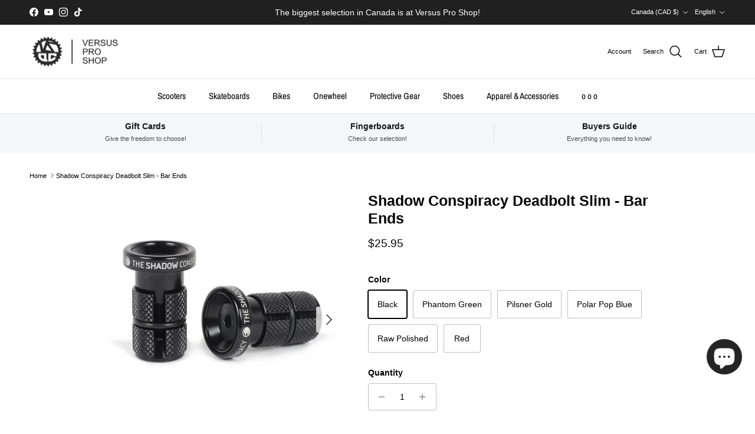

--- FILE ---
content_type: text/html; charset=utf-8
request_url: https://versusproshop.com/products/shadow-conspiracy-deadbolt-slim-bar-ends
body_size: 47274
content:
<!doctype html>
<html class="no-js" lang="en" dir="ltr">
<head><meta charset="utf-8">
<meta name="viewport" content="width=device-width,initial-scale=1">
<title>Shadow Conspiracy Deadbolt Slim - Bar Ends &ndash; Versus Pro Shop</title><link rel="canonical" href="https://versusproshop.com/products/shadow-conspiracy-deadbolt-slim-bar-ends"><link rel="icon" href="//versusproshop.com/cdn/shop/files/Favicon_Versus_2.0.png?crop=center&height=48&v=1734055379&width=48" type="image/png">
  <link rel="apple-touch-icon" href="//versusproshop.com/cdn/shop/files/Favicon_Versus_2.0.png?crop=center&height=180&v=1734055379&width=180"><meta name="description" content="The Deadbolt Slim Bar Ends are 22.2mm in diameter, the same as handlebars. The help keep the bar ends hidden and out of the way for less pain on bar spins. Super slim design with flush mount bolt. Expansion style wedge fits most Chromoly Steel bars cut or uncut."><meta property="og:site_name" content="Versus Pro Shop">
<meta property="og:url" content="https://versusproshop.com/products/shadow-conspiracy-deadbolt-slim-bar-ends">
<meta property="og:title" content="Shadow Conspiracy Deadbolt Slim - Bar Ends">
<meta property="og:type" content="product">
<meta property="og:description" content="The Deadbolt Slim Bar Ends are 22.2mm in diameter, the same as handlebars. The help keep the bar ends hidden and out of the way for less pain on bar spins. Super slim design with flush mount bolt. Expansion style wedge fits most Chromoly Steel bars cut or uncut."><meta property="og:image" content="http://versusproshop.com/cdn/shop/products/ShadowConspiracyDeadboltSlimBlack.jpg?crop=center&height=1200&v=1597347207&width=1200">
  <meta property="og:image:secure_url" content="https://versusproshop.com/cdn/shop/products/ShadowConspiracyDeadboltSlimBlack.jpg?crop=center&height=1200&v=1597347207&width=1200">
  <meta property="og:image:width" content="1000">
  <meta property="og:image:height" content="1000"><meta property="og:price:amount" content="25.95">
  <meta property="og:price:currency" content="CAD"><meta name="twitter:card" content="summary_large_image">
<meta name="twitter:title" content="Shadow Conspiracy Deadbolt Slim - Bar Ends">
<meta name="twitter:description" content="The Deadbolt Slim Bar Ends are 22.2mm in diameter, the same as handlebars. The help keep the bar ends hidden and out of the way for less pain on bar spins. Super slim design with flush mount bolt. Expansion style wedge fits most Chromoly Steel bars cut or uncut.">
<style>@font-face {
  font-family: "Archivo Narrow";
  font-weight: 400;
  font-style: normal;
  font-display: fallback;
  src: url("//versusproshop.com/cdn/fonts/archivo_narrow/archivonarrow_n4.5c3bab850a22055c235cf940f895d873a8689d70.woff2") format("woff2"),
       url("//versusproshop.com/cdn/fonts/archivo_narrow/archivonarrow_n4.ea12dd22d3319d164475c1d047ae8f973041a9ff.woff") format("woff");
}
@font-face {
  font-family: "Archivo Narrow";
  font-weight: 600;
  font-style: normal;
  font-display: fallback;
  src: url("//versusproshop.com/cdn/fonts/archivo_narrow/archivonarrow_n6.39db873f9e4e9c8ab7083354b267ce7500b7ee9e.woff2") format("woff2"),
       url("//versusproshop.com/cdn/fonts/archivo_narrow/archivonarrow_n6.997d285d710a777a602467368cc2fbd11a20033e.woff") format("woff");
}
:root {
  --page-container-width:          1480px;
  --reading-container-width:       720px;
  --divider-opacity:               0.14;
  --gutter-large:                  30px;
  --gutter-desktop:                20px;
  --gutter-mobile:                 16px;
  --section-padding:               50px;
  --larger-section-padding:        80px;
  --larger-section-padding-mobile: 60px;
  --largest-section-padding:       110px;
  --aos-animate-duration:          0.6s;

  --base-font-family:              Helvetica, Arial, sans-serif;
  --base-font-weight:              400;
  --base-font-style:               normal;
  --heading-font-family:           Helvetica, Arial, sans-serif;
  --heading-font-weight:           700;
  --heading-font-style:            normal;
  --heading-font-letter-spacing:   normal;
  --logo-font-family:              Helvetica, Arial, sans-serif;
  --logo-font-weight:              700;
  --logo-font-style:               normal;
  --nav-font-family:               "Archivo Narrow", sans-serif;
  --nav-font-weight:               400;
  --nav-font-style:                normal;

  --base-text-size:14px;
  --base-line-height:              1.6;
  --input-text-size:16px;
  --smaller-text-size-1:11px;
  --smaller-text-size-2:14px;
  --smaller-text-size-3:11px;
  --smaller-text-size-4:10px;
  --larger-text-size:25px;
  --super-large-text-size:44px;
  --super-large-mobile-text-size:20px;
  --larger-mobile-text-size:20px;
  --logo-text-size:24px;--btn-letter-spacing: normal;
    --btn-text-transform: none;
    --button-text-size: 14px;
    --quickbuy-button-text-size: 14px;
    --small-feature-link-font-size: 1em;
    --input-btn-padding-top: 13px;
    --input-btn-padding-bottom: 13px;--heading-text-transform:none;
  --nav-text-size:                      15px;
  --mobile-menu-font-weight:            600;

  --body-bg-color:                      255 255 255;
  --bg-color:                           255 255 255;
  --body-text-color:                    0 0 0;
  --text-color:                         0 0 0;

  --header-text-col:                    #000000;--header-text-hover-col:             var(--main-nav-link-hover-col);--header-bg-col:                     #ffffff;
  --heading-color:                     0 0 0;
  --body-heading-color:                0 0 0;
  --heading-divider-col:               #e2e2e2;

  --logo-col:                          #000000;
  --main-nav-bg:                       #ffffff;
  --main-nav-link-col:                 #000000;
  --main-nav-link-hover-col:           #e2e2e2;
  --main-nav-link-featured-col:        #c4293d;

  --link-color:                        109 113 117;
  --body-link-color:                   109 113 117;

  --btn-bg-color:                        62 160 185;
  --btn-bg-hover-color:                  166 225 239;
  --btn-border-color:                    62 160 185;
  --btn-border-hover-color:              166 225 239;
  --btn-text-color:                      255 255 255;
  --btn-text-hover-color:                255 255 255;--btn-alt-bg-color:                    62 160 185;
  --btn-alt-text-color:                  255 255 255;
  --btn-alt-border-color:                62 160 185;
  --btn-alt-border-hover-color:          62 160 185;--btn-ter-bg-color:                    235 235 235;
  --btn-ter-text-color:                  0 0 0;
  --btn-ter-bg-hover-color:              62 160 185;
  --btn-ter-text-hover-color:            255 255 255;--btn-border-radius: 3px;
    --btn-inspired-border-radius: 3px;--color-scheme-default:                             #ffffff;
  --color-scheme-default-color:                       255 255 255;
  --color-scheme-default-text-color:                  0 0 0;
  --color-scheme-default-head-color:                  0 0 0;
  --color-scheme-default-link-color:                  109 113 117;
  --color-scheme-default-btn-text-color:              255 255 255;
  --color-scheme-default-btn-text-hover-color:        255 255 255;
  --color-scheme-default-btn-bg-color:                62 160 185;
  --color-scheme-default-btn-bg-hover-color:          166 225 239;
  --color-scheme-default-btn-border-color:            62 160 185;
  --color-scheme-default-btn-border-hover-color:      166 225 239;
  --color-scheme-default-btn-alt-text-color:          255 255 255;
  --color-scheme-default-btn-alt-bg-color:            62 160 185;
  --color-scheme-default-btn-alt-border-color:        62 160 185;
  --color-scheme-default-btn-alt-border-hover-color:  62 160 185;

  --color-scheme-1:                             #f2f2f2;
  --color-scheme-1-color:                       242 242 242;
  --color-scheme-1-text-color:                  52 52 52;
  --color-scheme-1-head-color:                  52 52 52;
  --color-scheme-1-link-color:                  52 52 52;
  --color-scheme-1-btn-text-color:              255 255 255;
  --color-scheme-1-btn-text-hover-color:        255 255 255;
  --color-scheme-1-btn-bg-color:                35 35 35;
  --color-scheme-1-btn-bg-hover-color:          0 0 0;
  --color-scheme-1-btn-border-color:            35 35 35;
  --color-scheme-1-btn-border-hover-color:      0 0 0;
  --color-scheme-1-btn-alt-text-color:          35 35 35;
  --color-scheme-1-btn-alt-bg-color:            255 255 255;
  --color-scheme-1-btn-alt-border-color:        35 35 35;
  --color-scheme-1-btn-alt-border-hover-color:  35 35 35;

  --color-scheme-2:                             #f2f2f2;
  --color-scheme-2-color:                       242 242 242;
  --color-scheme-2-text-color:                  52 52 52;
  --color-scheme-2-head-color:                  52 52 52;
  --color-scheme-2-link-color:                  52 52 52;
  --color-scheme-2-btn-text-color:              255 255 255;
  --color-scheme-2-btn-text-hover-color:        255 255 255;
  --color-scheme-2-btn-bg-color:                35 35 35;
  --color-scheme-2-btn-bg-hover-color:          0 0 0;
  --color-scheme-2-btn-border-color:            35 35 35;
  --color-scheme-2-btn-border-hover-color:      0 0 0;
  --color-scheme-2-btn-alt-text-color:          35 35 35;
  --color-scheme-2-btn-alt-bg-color:            255 255 255;
  --color-scheme-2-btn-alt-border-color:        35 35 35;
  --color-scheme-2-btn-alt-border-hover-color:  35 35 35;

  /* Shop Pay payment terms */
  --payment-terms-background-color:    #ffffff;--quickbuy-bg: 242 242 242;--body-input-background-color:       rgb(var(--body-bg-color));
  --input-background-color:            rgb(var(--body-bg-color));
  --body-input-text-color:             var(--body-text-color);
  --input-text-color:                  var(--body-text-color);
  --body-input-border-color:           rgb(191, 191, 191);
  --input-border-color:                rgb(191, 191, 191);
  --input-border-color-hover:          rgb(115, 115, 115);
  --input-border-color-active:         rgb(0, 0, 0);

  --swatch-cross-svg:                  url("data:image/svg+xml,%3Csvg xmlns='http://www.w3.org/2000/svg' width='240' height='240' viewBox='0 0 24 24' fill='none' stroke='rgb(191, 191, 191)' stroke-width='0.09' preserveAspectRatio='none' %3E%3Cline x1='24' y1='0' x2='0' y2='24'%3E%3C/line%3E%3C/svg%3E");
  --swatch-cross-hover:                url("data:image/svg+xml,%3Csvg xmlns='http://www.w3.org/2000/svg' width='240' height='240' viewBox='0 0 24 24' fill='none' stroke='rgb(115, 115, 115)' stroke-width='0.09' preserveAspectRatio='none' %3E%3Cline x1='24' y1='0' x2='0' y2='24'%3E%3C/line%3E%3C/svg%3E");
  --swatch-cross-active:               url("data:image/svg+xml,%3Csvg xmlns='http://www.w3.org/2000/svg' width='240' height='240' viewBox='0 0 24 24' fill='none' stroke='rgb(0, 0, 0)' stroke-width='0.09' preserveAspectRatio='none' %3E%3Cline x1='24' y1='0' x2='0' y2='24'%3E%3C/line%3E%3C/svg%3E");

  --footer-divider-col:                #e2e2e2;
  --footer-text-col:                   109 113 117;
  --footer-heading-col:                0 0 0;
  --footer-bg-col:                     255 255 255;--product-label-overlay-justify: flex-start;--product-label-overlay-align: flex-start;--product-label-overlay-reduction-text:   #c4293d;
  --product-label-overlay-reduction-bg:     #ffffff;
  --product-label-overlay-reduction-text-weight: 600;
  --product-label-overlay-stock-text:       #6d7175;
  --product-label-overlay-stock-bg:         #ffffff;
  --product-label-overlay-new-text:         #6d7175;
  --product-label-overlay-new-bg:           #ffffff;
  --product-label-overlay-meta-text:        #ffffff;
  --product-label-overlay-meta-bg:          #09728c;
  --product-label-sale-text:                #c4293d;
  --product-label-sold-text:                #202223;
  --product-label-preorder-text:            #60a57e;

  --product-block-crop-align:               center;

  
  --product-block-price-align:              flex-start;
  --product-block-price-item-margin-start:  initial;
  --product-block-price-item-margin-end:    .5rem;
  

  

  --collection-block-image-position:   center center;

  --swatch-picker-image-size:          68px;
  --swatch-crop-align:                 center center;

  --image-overlay-text-color:          255 255 255;--image-overlay-bg:                  rgba(0, 0, 0, 0.1);
  --image-overlay-shadow-start:        rgb(0 0 0 / 0.15);
  --image-overlay-box-opacity:         0.9;--product-inventory-ok-box-color:            #f2faf0;
  --product-inventory-ok-text-color:           #108043;
  --product-inventory-ok-icon-box-fill-color:  #fff;
  --product-inventory-low-box-color:           #fcf1cd;
  --product-inventory-low-text-color:          #dd9a1a;
  --product-inventory-low-icon-box-fill-color: #fff;
  --product-inventory-low-text-color-channels: 16, 128, 67;
  --product-inventory-ok-text-color-channels:  221, 154, 26;

  --rating-star-color: 246 165 41;--overlay-align-left: start;
    --overlay-align-right: end;}html[dir=rtl] {
  --overlay-right-text-m-left: 0;
  --overlay-right-text-m-right: auto;
  --overlay-left-shadow-left-left: 15%;
  --overlay-left-shadow-left-right: -50%;
  --overlay-left-shadow-right-left: -85%;
  --overlay-left-shadow-right-right: 0;
}.image-overlay--bg-box .text-overlay .text-overlay__text {
    --image-overlay-box-bg: 255 255 255;
    --heading-color: var(--body-heading-color);
    --text-color: var(--body-text-color);
    --link-color: var(--body-link-color);
  }::selection {
    background: rgb(var(--body-heading-color));
    color: rgb(var(--body-bg-color));
  }
  ::-moz-selection {
    background: rgb(var(--body-heading-color));
    color: rgb(var(--body-bg-color));
  }.use-color-scheme--default {
  --product-label-sale-text:           #c4293d;
  --product-label-sold-text:           #202223;
  --product-label-preorder-text:       #60a57e;
  --input-background-color:            rgb(var(--body-bg-color));
  --input-text-color:                  var(--body-input-text-color);
  --input-border-color:                rgb(191, 191, 191);
  --input-border-color-hover:          rgb(115, 115, 115);
  --input-border-color-active:         rgb(0, 0, 0);
}</style>

  <link href="//versusproshop.com/cdn/shop/t/65/assets/main.css?v=59812818702299870031768839438" rel="stylesheet" type="text/css" media="all" />
<script>
    document.documentElement.className = document.documentElement.className.replace('no-js', 'js');

    window.theme = {
      info: {
        name: 'Symmetry',
        version: '8.1.1'
      },
      device: {
        hasTouch: window.matchMedia('(any-pointer: coarse)').matches,
        hasHover: window.matchMedia('(hover: hover)').matches
      },
      mediaQueries: {
        md: '(min-width: 768px)',
        productMediaCarouselBreak: '(min-width: 1041px)'
      },
      routes: {
        base: 'https://versusproshop.com',
        cart: '/cart',
        cartAdd: '/cart/add.js',
        cartUpdate: '/cart/update.js',
        predictiveSearch: '/search/suggest'
      },
      strings: {
        cartTermsConfirmation: "You must agree to the terms and conditions before continuing.",
        cartItemsQuantityError: "You can only add [QUANTITY] of this item to your cart.",
        generalSearchViewAll: "View all search results",
        noStock: "Sold out",
        noVariant: "Unavailable",
        productsProductChooseA: "Choose a",
        generalSearchPages: "Pages",
        generalSearchNoResultsWithoutTerms: "Sorry, we couldnʼt find any results",
        shippingCalculator: {
          singleRate: "There is one shipping rate for this destination:",
          multipleRates: "There are multiple shipping rates for this destination:",
          noRates: "We do not ship to this destination."
        },
        regularPrice: "Regular price",
        salePrice: "Sale price"
      },
      settings: {
        moneyWithCurrencyFormat: "${{amount}} CAD",
        cartType: "drawer",
        afterAddToCart: "notification",
        quickbuyStyle: "off",
        externalLinksNewTab: true,
        internalLinksSmoothScroll: true
      }
    }

    theme.inlineNavigationCheck = function() {
      var pageHeader = document.querySelector('.pageheader'),
          inlineNavContainer = pageHeader.querySelector('.logo-area__left__inner'),
          inlineNav = inlineNavContainer.querySelector('.navigation--left');
      if (inlineNav && getComputedStyle(inlineNav).display != 'none') {
        var inlineMenuCentered = document.querySelector('.pageheader--layout-inline-menu-center'),
            logoContainer = document.querySelector('.logo-area__middle__inner');
        if(inlineMenuCentered) {
          var rightWidth = document.querySelector('.logo-area__right__inner').clientWidth,
              middleWidth = logoContainer.clientWidth,
              logoArea = document.querySelector('.logo-area'),
              computedLogoAreaStyle = getComputedStyle(logoArea),
              logoAreaInnerWidth = logoArea.clientWidth - Math.ceil(parseFloat(computedLogoAreaStyle.paddingLeft)) - Math.ceil(parseFloat(computedLogoAreaStyle.paddingRight)),
              availableNavWidth = logoAreaInnerWidth - Math.max(rightWidth, middleWidth) * 2 - 40;
          inlineNavContainer.style.maxWidth = availableNavWidth + 'px';
        }

        var firstInlineNavLink = inlineNav.querySelector('.navigation__item:first-child'),
            lastInlineNavLink = inlineNav.querySelector('.navigation__item:last-child');
        if (lastInlineNavLink) {
          var inlineNavWidth = null;
          if(document.querySelector('html[dir=rtl]')) {
            inlineNavWidth = firstInlineNavLink.offsetLeft - lastInlineNavLink.offsetLeft + firstInlineNavLink.offsetWidth;
          } else {
            inlineNavWidth = lastInlineNavLink.offsetLeft - firstInlineNavLink.offsetLeft + lastInlineNavLink.offsetWidth;
          }
          if (inlineNavContainer.offsetWidth >= inlineNavWidth) {
            pageHeader.classList.add('pageheader--layout-inline-permitted');
            var tallLogo = logoContainer.clientHeight > lastInlineNavLink.clientHeight + 20;
            if (tallLogo) {
              inlineNav.classList.add('navigation--tight-underline');
            } else {
              inlineNav.classList.remove('navigation--tight-underline');
            }
          } else {
            pageHeader.classList.remove('pageheader--layout-inline-permitted');
          }
        }
      }
    };

    theme.setInitialHeaderHeightProperty = () => {
      const section = document.querySelector('.section-header');
      if (section) {
        document.documentElement.style.setProperty('--theme-header-height', Math.ceil(section.clientHeight) + 'px');
      }
    };
  </script>

  <script src="//versusproshop.com/cdn/shop/t/65/assets/main.js?v=25831844697274821701768839439" defer></script>
    <script src="//versusproshop.com/cdn/shop/t/65/assets/animate-on-scroll.js?v=15249566486942820451768839430" defer></script>
    <link href="//versusproshop.com/cdn/shop/t/65/assets/animate-on-scroll.css?v=135962721104954213331768839429" rel="stylesheet" type="text/css" media="all" />
  

  <script>window.performance && window.performance.mark && window.performance.mark('shopify.content_for_header.start');</script><meta name="google-site-verification" content="iD6RUa3OZfZQFOTMOkjkv6AcTOeR6CXyTODnxrYIDP0">
<meta name="google-site-verification" content="iD6RUa3OZfZQFOTMOkjkv6AcTOeR6CXyTODnxrYIDP0">
<meta name="facebook-domain-verification" content="vcp5o72fup4y9kice75fes4xq92bn4">
<meta id="shopify-digital-wallet" name="shopify-digital-wallet" content="/2832512/digital_wallets/dialog">
<meta name="shopify-checkout-api-token" content="223808ef2f9cc49197f212e05427b4d4">
<meta id="in-context-paypal-metadata" data-shop-id="2832512" data-venmo-supported="false" data-environment="production" data-locale="en_US" data-paypal-v4="true" data-currency="CAD">
<link rel="alternate" hreflang="x-default" href="https://versusproshop.com/products/shadow-conspiracy-deadbolt-slim-bar-ends">
<link rel="alternate" hreflang="en" href="https://versusproshop.com/products/shadow-conspiracy-deadbolt-slim-bar-ends">
<link rel="alternate" hreflang="fr" href="https://versusproshop.com/fr/products/shadow-conspiracy-deadbolt-slim-bar-ends">
<link rel="alternate" type="application/json+oembed" href="https://versusproshop.com/products/shadow-conspiracy-deadbolt-slim-bar-ends.oembed">
<script async="async" src="/checkouts/internal/preloads.js?locale=en-CA"></script>
<link rel="preconnect" href="https://shop.app" crossorigin="anonymous">
<script async="async" src="https://shop.app/checkouts/internal/preloads.js?locale=en-CA&shop_id=2832512" crossorigin="anonymous"></script>
<script id="apple-pay-shop-capabilities" type="application/json">{"shopId":2832512,"countryCode":"CA","currencyCode":"CAD","merchantCapabilities":["supports3DS"],"merchantId":"gid:\/\/shopify\/Shop\/2832512","merchantName":"Versus Pro Shop","requiredBillingContactFields":["postalAddress","email","phone"],"requiredShippingContactFields":["postalAddress","email","phone"],"shippingType":"shipping","supportedNetworks":["visa","masterCard","interac"],"total":{"type":"pending","label":"Versus Pro Shop","amount":"1.00"},"shopifyPaymentsEnabled":true,"supportsSubscriptions":true}</script>
<script id="shopify-features" type="application/json">{"accessToken":"223808ef2f9cc49197f212e05427b4d4","betas":["rich-media-storefront-analytics"],"domain":"versusproshop.com","predictiveSearch":true,"shopId":2832512,"locale":"en"}</script>
<script>var Shopify = Shopify || {};
Shopify.shop = "versus-pro-shop.myshopify.com";
Shopify.locale = "en";
Shopify.currency = {"active":"CAD","rate":"1.0"};
Shopify.country = "CA";
Shopify.theme = {"name":"Update 20 janvier 2026","id":185552634178,"schema_name":"Symmetry","schema_version":"8.1.1","theme_store_id":568,"role":"main"};
Shopify.theme.handle = "null";
Shopify.theme.style = {"id":null,"handle":null};
Shopify.cdnHost = "versusproshop.com/cdn";
Shopify.routes = Shopify.routes || {};
Shopify.routes.root = "/";</script>
<script type="module">!function(o){(o.Shopify=o.Shopify||{}).modules=!0}(window);</script>
<script>!function(o){function n(){var o=[];function n(){o.push(Array.prototype.slice.apply(arguments))}return n.q=o,n}var t=o.Shopify=o.Shopify||{};t.loadFeatures=n(),t.autoloadFeatures=n()}(window);</script>
<script>
  window.ShopifyPay = window.ShopifyPay || {};
  window.ShopifyPay.apiHost = "shop.app\/pay";
  window.ShopifyPay.redirectState = null;
</script>
<script id="shop-js-analytics" type="application/json">{"pageType":"product"}</script>
<script defer="defer" async type="module" src="//versusproshop.com/cdn/shopifycloud/shop-js/modules/v2/client.init-shop-cart-sync_BT-GjEfc.en.esm.js"></script>
<script defer="defer" async type="module" src="//versusproshop.com/cdn/shopifycloud/shop-js/modules/v2/chunk.common_D58fp_Oc.esm.js"></script>
<script defer="defer" async type="module" src="//versusproshop.com/cdn/shopifycloud/shop-js/modules/v2/chunk.modal_xMitdFEc.esm.js"></script>
<script type="module">
  await import("//versusproshop.com/cdn/shopifycloud/shop-js/modules/v2/client.init-shop-cart-sync_BT-GjEfc.en.esm.js");
await import("//versusproshop.com/cdn/shopifycloud/shop-js/modules/v2/chunk.common_D58fp_Oc.esm.js");
await import("//versusproshop.com/cdn/shopifycloud/shop-js/modules/v2/chunk.modal_xMitdFEc.esm.js");

  window.Shopify.SignInWithShop?.initShopCartSync?.({"fedCMEnabled":true,"windoidEnabled":true});

</script>
<script defer="defer" async type="module" src="//versusproshop.com/cdn/shopifycloud/shop-js/modules/v2/client.payment-terms_Ci9AEqFq.en.esm.js"></script>
<script defer="defer" async type="module" src="//versusproshop.com/cdn/shopifycloud/shop-js/modules/v2/chunk.common_D58fp_Oc.esm.js"></script>
<script defer="defer" async type="module" src="//versusproshop.com/cdn/shopifycloud/shop-js/modules/v2/chunk.modal_xMitdFEc.esm.js"></script>
<script type="module">
  await import("//versusproshop.com/cdn/shopifycloud/shop-js/modules/v2/client.payment-terms_Ci9AEqFq.en.esm.js");
await import("//versusproshop.com/cdn/shopifycloud/shop-js/modules/v2/chunk.common_D58fp_Oc.esm.js");
await import("//versusproshop.com/cdn/shopifycloud/shop-js/modules/v2/chunk.modal_xMitdFEc.esm.js");

  
</script>
<script>
  window.Shopify = window.Shopify || {};
  if (!window.Shopify.featureAssets) window.Shopify.featureAssets = {};
  window.Shopify.featureAssets['shop-js'] = {"shop-cart-sync":["modules/v2/client.shop-cart-sync_DZOKe7Ll.en.esm.js","modules/v2/chunk.common_D58fp_Oc.esm.js","modules/v2/chunk.modal_xMitdFEc.esm.js"],"init-fed-cm":["modules/v2/client.init-fed-cm_B6oLuCjv.en.esm.js","modules/v2/chunk.common_D58fp_Oc.esm.js","modules/v2/chunk.modal_xMitdFEc.esm.js"],"shop-cash-offers":["modules/v2/client.shop-cash-offers_D2sdYoxE.en.esm.js","modules/v2/chunk.common_D58fp_Oc.esm.js","modules/v2/chunk.modal_xMitdFEc.esm.js"],"shop-login-button":["modules/v2/client.shop-login-button_QeVjl5Y3.en.esm.js","modules/v2/chunk.common_D58fp_Oc.esm.js","modules/v2/chunk.modal_xMitdFEc.esm.js"],"pay-button":["modules/v2/client.pay-button_DXTOsIq6.en.esm.js","modules/v2/chunk.common_D58fp_Oc.esm.js","modules/v2/chunk.modal_xMitdFEc.esm.js"],"shop-button":["modules/v2/client.shop-button_DQZHx9pm.en.esm.js","modules/v2/chunk.common_D58fp_Oc.esm.js","modules/v2/chunk.modal_xMitdFEc.esm.js"],"avatar":["modules/v2/client.avatar_BTnouDA3.en.esm.js"],"init-windoid":["modules/v2/client.init-windoid_CR1B-cfM.en.esm.js","modules/v2/chunk.common_D58fp_Oc.esm.js","modules/v2/chunk.modal_xMitdFEc.esm.js"],"init-shop-for-new-customer-accounts":["modules/v2/client.init-shop-for-new-customer-accounts_C_vY_xzh.en.esm.js","modules/v2/client.shop-login-button_QeVjl5Y3.en.esm.js","modules/v2/chunk.common_D58fp_Oc.esm.js","modules/v2/chunk.modal_xMitdFEc.esm.js"],"init-shop-email-lookup-coordinator":["modules/v2/client.init-shop-email-lookup-coordinator_BI7n9ZSv.en.esm.js","modules/v2/chunk.common_D58fp_Oc.esm.js","modules/v2/chunk.modal_xMitdFEc.esm.js"],"init-shop-cart-sync":["modules/v2/client.init-shop-cart-sync_BT-GjEfc.en.esm.js","modules/v2/chunk.common_D58fp_Oc.esm.js","modules/v2/chunk.modal_xMitdFEc.esm.js"],"shop-toast-manager":["modules/v2/client.shop-toast-manager_DiYdP3xc.en.esm.js","modules/v2/chunk.common_D58fp_Oc.esm.js","modules/v2/chunk.modal_xMitdFEc.esm.js"],"init-customer-accounts":["modules/v2/client.init-customer-accounts_D9ZNqS-Q.en.esm.js","modules/v2/client.shop-login-button_QeVjl5Y3.en.esm.js","modules/v2/chunk.common_D58fp_Oc.esm.js","modules/v2/chunk.modal_xMitdFEc.esm.js"],"init-customer-accounts-sign-up":["modules/v2/client.init-customer-accounts-sign-up_iGw4briv.en.esm.js","modules/v2/client.shop-login-button_QeVjl5Y3.en.esm.js","modules/v2/chunk.common_D58fp_Oc.esm.js","modules/v2/chunk.modal_xMitdFEc.esm.js"],"shop-follow-button":["modules/v2/client.shop-follow-button_CqMgW2wH.en.esm.js","modules/v2/chunk.common_D58fp_Oc.esm.js","modules/v2/chunk.modal_xMitdFEc.esm.js"],"checkout-modal":["modules/v2/client.checkout-modal_xHeaAweL.en.esm.js","modules/v2/chunk.common_D58fp_Oc.esm.js","modules/v2/chunk.modal_xMitdFEc.esm.js"],"shop-login":["modules/v2/client.shop-login_D91U-Q7h.en.esm.js","modules/v2/chunk.common_D58fp_Oc.esm.js","modules/v2/chunk.modal_xMitdFEc.esm.js"],"lead-capture":["modules/v2/client.lead-capture_BJmE1dJe.en.esm.js","modules/v2/chunk.common_D58fp_Oc.esm.js","modules/v2/chunk.modal_xMitdFEc.esm.js"],"payment-terms":["modules/v2/client.payment-terms_Ci9AEqFq.en.esm.js","modules/v2/chunk.common_D58fp_Oc.esm.js","modules/v2/chunk.modal_xMitdFEc.esm.js"]};
</script>
<script>(function() {
  var isLoaded = false;
  function asyncLoad() {
    if (isLoaded) return;
    isLoaded = true;
    var urls = ["https:\/\/app-api.vidjet.io\/348bd200-bb2a-48ca-b534-e017cacb1f7e\/shopify\/scripttag?v=1738694188645\u0026shop=versus-pro-shop.myshopify.com"];
    for (var i = 0; i < urls.length; i++) {
      var s = document.createElement('script');
      s.type = 'text/javascript';
      s.async = true;
      s.src = urls[i];
      var x = document.getElementsByTagName('script')[0];
      x.parentNode.insertBefore(s, x);
    }
  };
  if(window.attachEvent) {
    window.attachEvent('onload', asyncLoad);
  } else {
    window.addEventListener('load', asyncLoad, false);
  }
})();</script>
<script id="__st">var __st={"a":2832512,"offset":-18000,"reqid":"414ef13e-49b1-4dcd-9b2f-23bf24fc048a-1769489315","pageurl":"versusproshop.com\/products\/shadow-conspiracy-deadbolt-slim-bar-ends","u":"550582f4947b","p":"product","rtyp":"product","rid":1585207017574};</script>
<script>window.ShopifyPaypalV4VisibilityTracking = true;</script>
<script id="captcha-bootstrap">!function(){'use strict';const t='contact',e='account',n='new_comment',o=[[t,t],['blogs',n],['comments',n],[t,'customer']],c=[[e,'customer_login'],[e,'guest_login'],[e,'recover_customer_password'],[e,'create_customer']],r=t=>t.map((([t,e])=>`form[action*='/${t}']:not([data-nocaptcha='true']) input[name='form_type'][value='${e}']`)).join(','),a=t=>()=>t?[...document.querySelectorAll(t)].map((t=>t.form)):[];function s(){const t=[...o],e=r(t);return a(e)}const i='password',u='form_key',d=['recaptcha-v3-token','g-recaptcha-response','h-captcha-response',i],f=()=>{try{return window.sessionStorage}catch{return}},m='__shopify_v',_=t=>t.elements[u];function p(t,e,n=!1){try{const o=window.sessionStorage,c=JSON.parse(o.getItem(e)),{data:r}=function(t){const{data:e,action:n}=t;return t[m]||n?{data:e,action:n}:{data:t,action:n}}(c);for(const[e,n]of Object.entries(r))t.elements[e]&&(t.elements[e].value=n);n&&o.removeItem(e)}catch(o){console.error('form repopulation failed',{error:o})}}const l='form_type',E='cptcha';function T(t){t.dataset[E]=!0}const w=window,h=w.document,L='Shopify',v='ce_forms',y='captcha';let A=!1;((t,e)=>{const n=(g='f06e6c50-85a8-45c8-87d0-21a2b65856fe',I='https://cdn.shopify.com/shopifycloud/storefront-forms-hcaptcha/ce_storefront_forms_captcha_hcaptcha.v1.5.2.iife.js',D={infoText:'Protected by hCaptcha',privacyText:'Privacy',termsText:'Terms'},(t,e,n)=>{const o=w[L][v],c=o.bindForm;if(c)return c(t,g,e,D).then(n);var r;o.q.push([[t,g,e,D],n]),r=I,A||(h.body.append(Object.assign(h.createElement('script'),{id:'captcha-provider',async:!0,src:r})),A=!0)});var g,I,D;w[L]=w[L]||{},w[L][v]=w[L][v]||{},w[L][v].q=[],w[L][y]=w[L][y]||{},w[L][y].protect=function(t,e){n(t,void 0,e),T(t)},Object.freeze(w[L][y]),function(t,e,n,w,h,L){const[v,y,A,g]=function(t,e,n){const i=e?o:[],u=t?c:[],d=[...i,...u],f=r(d),m=r(i),_=r(d.filter((([t,e])=>n.includes(e))));return[a(f),a(m),a(_),s()]}(w,h,L),I=t=>{const e=t.target;return e instanceof HTMLFormElement?e:e&&e.form},D=t=>v().includes(t);t.addEventListener('submit',(t=>{const e=I(t);if(!e)return;const n=D(e)&&!e.dataset.hcaptchaBound&&!e.dataset.recaptchaBound,o=_(e),c=g().includes(e)&&(!o||!o.value);(n||c)&&t.preventDefault(),c&&!n&&(function(t){try{if(!f())return;!function(t){const e=f();if(!e)return;const n=_(t);if(!n)return;const o=n.value;o&&e.removeItem(o)}(t);const e=Array.from(Array(32),(()=>Math.random().toString(36)[2])).join('');!function(t,e){_(t)||t.append(Object.assign(document.createElement('input'),{type:'hidden',name:u})),t.elements[u].value=e}(t,e),function(t,e){const n=f();if(!n)return;const o=[...t.querySelectorAll(`input[type='${i}']`)].map((({name:t})=>t)),c=[...d,...o],r={};for(const[a,s]of new FormData(t).entries())c.includes(a)||(r[a]=s);n.setItem(e,JSON.stringify({[m]:1,action:t.action,data:r}))}(t,e)}catch(e){console.error('failed to persist form',e)}}(e),e.submit())}));const S=(t,e)=>{t&&!t.dataset[E]&&(n(t,e.some((e=>e===t))),T(t))};for(const o of['focusin','change'])t.addEventListener(o,(t=>{const e=I(t);D(e)&&S(e,y())}));const B=e.get('form_key'),M=e.get(l),P=B&&M;t.addEventListener('DOMContentLoaded',(()=>{const t=y();if(P)for(const e of t)e.elements[l].value===M&&p(e,B);[...new Set([...A(),...v().filter((t=>'true'===t.dataset.shopifyCaptcha))])].forEach((e=>S(e,t)))}))}(h,new URLSearchParams(w.location.search),n,t,e,['guest_login'])})(!0,!0)}();</script>
<script integrity="sha256-4kQ18oKyAcykRKYeNunJcIwy7WH5gtpwJnB7kiuLZ1E=" data-source-attribution="shopify.loadfeatures" defer="defer" src="//versusproshop.com/cdn/shopifycloud/storefront/assets/storefront/load_feature-a0a9edcb.js" crossorigin="anonymous"></script>
<script crossorigin="anonymous" defer="defer" src="//versusproshop.com/cdn/shopifycloud/storefront/assets/shopify_pay/storefront-65b4c6d7.js?v=20250812"></script>
<script data-source-attribution="shopify.dynamic_checkout.dynamic.init">var Shopify=Shopify||{};Shopify.PaymentButton=Shopify.PaymentButton||{isStorefrontPortableWallets:!0,init:function(){window.Shopify.PaymentButton.init=function(){};var t=document.createElement("script");t.src="https://versusproshop.com/cdn/shopifycloud/portable-wallets/latest/portable-wallets.en.js",t.type="module",document.head.appendChild(t)}};
</script>
<script data-source-attribution="shopify.dynamic_checkout.buyer_consent">
  function portableWalletsHideBuyerConsent(e){var t=document.getElementById("shopify-buyer-consent"),n=document.getElementById("shopify-subscription-policy-button");t&&n&&(t.classList.add("hidden"),t.setAttribute("aria-hidden","true"),n.removeEventListener("click",e))}function portableWalletsShowBuyerConsent(e){var t=document.getElementById("shopify-buyer-consent"),n=document.getElementById("shopify-subscription-policy-button");t&&n&&(t.classList.remove("hidden"),t.removeAttribute("aria-hidden"),n.addEventListener("click",e))}window.Shopify?.PaymentButton&&(window.Shopify.PaymentButton.hideBuyerConsent=portableWalletsHideBuyerConsent,window.Shopify.PaymentButton.showBuyerConsent=portableWalletsShowBuyerConsent);
</script>
<script>
  function portableWalletsCleanup(e){e&&e.src&&console.error("Failed to load portable wallets script "+e.src);var t=document.querySelectorAll("shopify-accelerated-checkout .shopify-payment-button__skeleton, shopify-accelerated-checkout-cart .wallet-cart-button__skeleton"),e=document.getElementById("shopify-buyer-consent");for(let e=0;e<t.length;e++)t[e].remove();e&&e.remove()}function portableWalletsNotLoadedAsModule(e){e instanceof ErrorEvent&&"string"==typeof e.message&&e.message.includes("import.meta")&&"string"==typeof e.filename&&e.filename.includes("portable-wallets")&&(window.removeEventListener("error",portableWalletsNotLoadedAsModule),window.Shopify.PaymentButton.failedToLoad=e,"loading"===document.readyState?document.addEventListener("DOMContentLoaded",window.Shopify.PaymentButton.init):window.Shopify.PaymentButton.init())}window.addEventListener("error",portableWalletsNotLoadedAsModule);
</script>

<script type="module" src="https://versusproshop.com/cdn/shopifycloud/portable-wallets/latest/portable-wallets.en.js" onError="portableWalletsCleanup(this)" crossorigin="anonymous"></script>
<script nomodule>
  document.addEventListener("DOMContentLoaded", portableWalletsCleanup);
</script>

<link id="shopify-accelerated-checkout-styles" rel="stylesheet" media="screen" href="https://versusproshop.com/cdn/shopifycloud/portable-wallets/latest/accelerated-checkout-backwards-compat.css" crossorigin="anonymous">
<style id="shopify-accelerated-checkout-cart">
        #shopify-buyer-consent {
  margin-top: 1em;
  display: inline-block;
  width: 100%;
}

#shopify-buyer-consent.hidden {
  display: none;
}

#shopify-subscription-policy-button {
  background: none;
  border: none;
  padding: 0;
  text-decoration: underline;
  font-size: inherit;
  cursor: pointer;
}

#shopify-subscription-policy-button::before {
  box-shadow: none;
}

      </style>
<script id="sections-script" data-sections="related-products,footer" defer="defer" src="//versusproshop.com/cdn/shop/t/65/compiled_assets/scripts.js?v=14302"></script>
<script>window.performance && window.performance.mark && window.performance.mark('shopify.content_for_header.end');</script>
<!-- CC Custom Head Start --><!-- CC Custom Head End --><!-- BEGIN app block: shopify://apps/vitals/blocks/app-embed/aeb48102-2a5a-4f39-bdbd-d8d49f4e20b8 --><link rel="preconnect" href="https://appsolve.io/" /><link rel="preconnect" href="https://cdn-sf.vitals.app/" /><script data-ver="58" id="vtlsAebData" class="notranslate">window.vtlsLiquidData = window.vtlsLiquidData || {};window.vtlsLiquidData.buildId = 56929;

window.vtlsLiquidData.apiHosts = {
	...window.vtlsLiquidData.apiHosts,
	"1": "https://appsolve.io"
};
	window.vtlsLiquidData.moduleSettings = {"5":[],"9":[],"33":{"187":1,"188":"h4","241":false,"242":false,"272":"auto","413":"Description","414":false,"485":"{{ stars }} ({{ totalReviews }})","811":"222222","812":"dedede","813":"ffffff","814":"222222","815":"ffffff","816":"ffffff","817":"222222","818":"dedede","819":"f1f2f6","820":"222222","821":"ffffff","823":"f1f1f1","824":"8d8d8d","825":"333333","826":"ffffff","827":"0a3d62","828":"222222","829":"ededed","830":"ffffff","831":"222222","832":"222222","833":"ededed","834":"ffffff","835":"222222","837":"ffffff","838":"dddddd","839":"222222","979":"{}"},"48":{"469":false,"491":true,"588":true,"595":true,"603":"","605":"","606":".vitals-discounts{\n    zoom:0.5!important;\n}","781":true,"783":1,"876":0,"1076":true,"1105":0,"1198":false},"53":{"636":"4b8e15","637":"ffffff","638":0,"639":5,"640":"You save:","642":"Out of stock","643":"This item:","644":"Total Price:","645":true,"646":"Add to cart","647":"for","648":"with","649":"off","650":"each","651":"Buy","652":"Subtotal","653":"Discount","654":"Old price","655":0,"656":0,"657":0,"658":0,"659":"ffffff","660":14,"661":"center","671":"000000","702":"Quantity","731":"and","733":0,"734":"362e94","735":"8e86ed","736":true,"737":true,"738":true,"739":"right","740":60,"741":"Free of charge","742":"Free","743":"Claim gift","744":"1,2,4,5","750":"Gift","762":"Discount","763":false,"773":"Your product has been added to the cart.","786":"save","848":"ffffff","849":"f6f6f6","850":"4f4f4f","851":"Per item:","895":"eceeef","1007":"Pick another","1010":"{}","1012":true,"1028":"Other customers loved this offer","1029":"Add to order\t","1030":"Added to order","1031":"Check out","1032":1,"1033":"{\"container\":{\"traits\":{\"borderRadius\":{\"default\":\"0px\"},\"borderWidth\":{\"default\":\"0px\"}}}}","1035":"See more","1036":"See less","1037":"{\"productCard\":{\"traits\":{\"boxShadow\":{\"default\":\"2px 2px 10px rgba(0,0,0,.1)\"}}}}","1077":"%","1083":"Check out","1085":100,"1086":"cd1900","1091":10,"1092":1,"1093":"{}","1164":"Free shipping","1188":"light","1190":"center","1191":"light","1192":"square"},"58":{"883":"333333","884":true,"885":"ruler","902":"Size Chart","903":"ffffff","904":"222222","905":1,"906":"1","907":"dadada","908":"f8f8f8","1080":"{}"},"59":{"929":"Notify when available","930":"Notify me when back in stock","931":"Enter your contact information below to receive a notification as soon as the desired product is back in stock.","932":"","933":"Notify me when available","934":"both","947":"{}","981":false,"983":"E-mail","984":"Invalid email address","985":"Thank you for subscribing","986":"You are all set to receive a notification as soon as the product becomes available again.","987":"SMS","988":"Something went wrong","989":"Please try to subscribe again.","991":"Invalid phone number","993":"Phone number","1006":"Phone number should contain only digits","1106":false},"60":{"1095":"{}","1096":false}};

window.vtlsLiquidData.shopThemeName = "Symmetry";window.vtlsLiquidData.settingTranslation = {"33":{"413":{"en":"Description","fr":"Description"},"485":{"en":"{{ stars }} ({{ totalReviews }})","fr":"{{ stars }} ({{ totalReviews }})"}},"19":{"441":{"en":"Your email is already registered.","fr":"Votre adresse e-mail est déjà enregistrée."},"442":{"en":"Invalid email address!","fr":"Adresse e-mail non valide !"}},"53":{"640":{"en":"You save:","fr":"Vous économisez :"},"642":{"en":"Out of stock","fr":"En rupture de stock"},"643":{"en":"This item:","fr":"Cet article :"},"644":{"en":"Total Price:","fr":"Prix total :"},"646":{"en":"Add to cart","fr":"Ajouter au panier"},"647":{"en":"for","fr":"pour"},"648":{"en":"with","fr":"avec"},"649":{"en":"off","fr":"sur"},"650":{"en":"each","fr":"chaque"},"651":{"en":"Buy","fr":"Acheter"},"652":{"en":"Subtotal","fr":"Sous-total"},"653":{"en":"Discount","fr":"Réduction"},"654":{"en":"Old price","fr":"Ancien prix"},"702":{"en":"Quantity","fr":"Quantité"},"731":{"en":"and","fr":"et"},"741":{"en":"Free of charge","fr":"Gratuit"},"742":{"en":"Free","fr":"Gratuit"},"743":{"en":"Claim gift","fr":"Réclamer le cadeau"},"750":{"en":"Gift","fr":"Cadeau"},"762":{"en":"Discount","fr":"Réduction"},"773":{"en":"Your product has been added to the cart.","fr":"Votre produit a été ajouté au panier."},"786":{"en":"save","fr":"économiser"},"851":{"en":"Per item:","fr":"Par objet:"},"1007":{"en":"Pick another","fr":"Choisis autre"},"1028":{"en":"Other customers loved this offer","fr":"D'autres clients ont adoré cette offre"},"1029":{"en":"Add to order\t","fr":"Ajouter à la commande"},"1030":{"en":"Added to order","fr":"Ajouté à la commande"},"1031":{"en":"Check out","fr":"Procéder au paiement"},"1035":{"en":"See more","fr":"Voir plus"},"1036":{"en":"See less","fr":"Voir moins"},"1083":{"en":"Check out","fr":"Procéder au paiement"},"1164":{"en":"Free shipping","fr":"Livraison gratuite"},"1167":{"en":"Unavailable","fr":"Indisponible"}},"58":{"902":{"en":"Size Chart","fr":"Tableau des tailles"}},"59":{"929":{"en":"Notify when available","fr":"Avertir lorsque disponible"},"930":{"en":"Notify me when back in stock","fr":"Prévenez-moi dès le retour en stock"},"931":{"en":"Enter your contact information below to receive a notification as soon as the desired product is back in stock.","fr":"Saisissez vos coordonnées ci-dessous pour recevoir une notification par e-mail dès que le produit souhaité sera à nouveau en stock."},"932":{"en":"","fr":""},"933":{"en":"Notify me when available","fr":"Prévenez-moi lorsque disponible"},"985":{"en":"Thank you for subscribing","fr":"Merci de vous être abonné !"},"986":{"en":"You are all set to receive a notification as soon as the product becomes available again.","fr":"Vous êtes prêt à recevoir une notification dès que le produit sera de nouveau disponible."},"987":{"en":"SMS","fr":"SMS"},"988":{"en":"Something went wrong","fr":"Quelque chose s'est mal passé"},"989":{"en":"Please try to subscribe again.","fr":"Veuillez essayer de vous abonner à nouveau."},"983":{"en":"E-mail","fr":"E-mail"},"984":{"en":"Invalid email address","fr":"Adresse e-mail non valide"},"991":{"en":"Invalid phone number","fr":"Numéro de téléphone invalide"},"993":{"en":"Phone number","fr":"Numéro de téléphone"},"1006":{"en":"Phone number should contain only digits","fr":"Le numéro de téléphone ne doit contenir que des chiffres"}}};window.vtlsLiquidData.sizeChart={"has_general_or_collection_size_charts":false,"product_ids_with_size_charts":[9000803795266],"size_charts":[{"id":3271,"timestamp":1685364955,"types":["c"],"cIds":["447679824194"]},{"id":3295,"timestamp":1685365173,"types":["c"],"cIds":["261067341926"]},{"id":3296,"timestamp":1685559515,"types":["c"],"cIds":["428803195202"]},{"id":3298,"timestamp":1685408911,"types":["c"],"cIds":["447778029890"]},{"id":20567,"timestamp":1709051160,"types":["c"],"cIds":["82880462950"]},{"id":20935,"timestamp":1702946302,"types":["p"],"pIds":["9000803795266"]},{"id":25620,"timestamp":1708104894,"types":["c"],"cIds":["83082313830"]},{"id":26719,"timestamp":1709051498,"types":["c"],"cIds":["430910505282"]},{"id":26721,"timestamp":1709048341,"types":["c"],"cIds":["430910406978"]},{"id":26727,"timestamp":1709050365,"types":["c"],"cIds":["430910472514"]},{"id":26740,"timestamp":1709053742,"types":["c"],"cIds":["472745345346"]},{"id":31424,"timestamp":1739992458,"types":["c"],"cIds":["475530068290"]},{"id":40230,"timestamp":1746457110,"types":["c"],"cIds":["479193170242"]},{"id":40248,"timestamp":1718067189,"types":["c"],"cIds":["479199854914"]},{"id":40307,"timestamp":1718120556,"types":["c"],"cIds":["479253102914"]},{"id":79148,"timestamp":1739992958,"types":["c"],"cIds":["448032375106"]},{"id":127178,"timestamp":1760641762,"types":["c"],"cIds":["505228820802"]},{"id":129215,"timestamp":1761670279,"types":["c"],"cIds":["505800982850"]}]};window.vtlsLiquidData.ubOfferTypes={"1":[1,2,6],"3":[2,3,1,6]};window.vtlsLiquidData.productLabels=[{"i":3566,"l":"Our Picks","lt":1,"t":["c"],"trs":"{\"container\":{\"traits\":{\"backgroundColor\":{\"default\":\"#414040\"},\"opacity\":{\"default\":\"55%\"},\"circleSize\":{\"default\":\"40px\"}}},\"text\":{\"traits\":{\"productFontSize\":{\"default\":\"10px\"}}}}","c":[{"h":"our-picks","i":489264185666}]}];window.vtlsLiquidData.usesFunctions=true;window.vtlsLiquidData.shopSettings={};window.vtlsLiquidData.shopSettings.cartType="drawer";window.vtlsLiquidData.spat="f9b024ce9f0c3b265ebc0385143e3a60";window.vtlsLiquidData.shopInfo={id:2832512,domain:"versusproshop.com",shopifyDomain:"versus-pro-shop.myshopify.com",primaryLocaleIsoCode: "en",defaultCurrency:"CAD",enabledCurrencies:["CAD","USD"],moneyFormat:"${{amount}}",moneyWithCurrencyFormat:"${{amount}} CAD",appId:"1",appName:"Vitals",};window.vtlsLiquidData.acceptedScopes = {"1":[26,25,27,28,29,30,31,32,33,34,35,36,37,38,22,2,8,14,20,24,16,18,10,13,21,4,11,1,7,3,19,23,15,17,9,12,49,51,46,47,50,52,48,53]};window.vtlsLiquidData.product = {"id": 1585207017574,"available": false,"title": "Shadow Conspiracy Deadbolt Slim - Bar Ends","handle": "shadow-conspiracy-deadbolt-slim-bar-ends","vendor": "Shadow Conspiracy","type": "Bar Ends","tags": ["All BMX Brands","Bar Ends","BMX Steering \u0026 Frames","Grips \u0026 Bar Ends","POS","Scooter Hardware","Shadow Conspiracy"],"description": "1","featured_image":{"src": "//versusproshop.com/cdn/shop/products/ShadowConspiracyDeadboltSlimBlack.jpg?v=1597347207","aspect_ratio": "1.0"},"collectionIds": [504881480002,83081265254,83083460710],"variants": [{"id": 15606714597478,"title": "Black","option1": "Black","option2": null,"option3": null,"price": 2595,"compare_at_price": null,"available": false,"image":{"src": "//versusproshop.com/cdn/shop/products/tscdbsbk-900x900.png?v=1597347199","alt": "Shadow Conspiracy Deadbolt Slim - Bar Ends Black","aspect_ratio": 1.0},"featured_media_id":1165223788646,"is_preorderable":0,"is_inventory_tracked":true,"has_inventory":false},{"id": 15606714630246,"title": "Phantom Green","option1": "Phantom Green","option2": null,"option3": null,"price": 2595,"compare_at_price": null,"available": false,"image":{"src": "//versusproshop.com/cdn/shop/products/tscdbsgreen-900x900.png?v=1597347199","alt": "Shadow Conspiracy Deadbolt Slim - Bar Ends Phantom Green","aspect_ratio": 1.0},"featured_media_id":1165224149094,"is_preorderable":0,"is_inventory_tracked":true,"has_inventory":false},{"id": 15606714663014,"title": "Pilsner Gold","option1": "Pilsner Gold","option2": null,"option3": null,"price": 2595,"compare_at_price": null,"available": false,"image":{"src": "//versusproshop.com/cdn/shop/products/tscdbsgold-900x900.png?v=1597347199","alt": "Shadow Conspiracy Deadbolt Slim - Bar Ends Pilsner Gold","aspect_ratio": 1.0},"featured_media_id":1165223985254,"is_preorderable":0,"is_inventory_tracked":true,"has_inventory":false},{"id": 15606714728550,"title": "Polar Pop Blue","option1": "Polar Pop Blue","option2": null,"option3": null,"price": 2595,"compare_at_price": null,"available": false,"image":{"src": "//versusproshop.com/cdn/shop/products/tscdbsblue-900x900.png?v=1597347199","alt": "Shadow Conspiracy Deadbolt Slim - Bar Ends Polar Pop Blue","aspect_ratio": 1.0},"featured_media_id":1165223919718,"is_preorderable":0,"is_inventory_tracked":true,"has_inventory":false},{"id": 15606714761318,"title": "Raw Polished","option1": "Raw Polished","option2": null,"option3": null,"price": 2595,"compare_at_price": null,"available": false,"image":{"src": "//versusproshop.com/cdn/shop/products/tscdbshp-900x900.png?v=1597347199","alt": "Shadow Conspiracy Deadbolt Slim - Bar Ends Raw Polished","aspect_ratio": 1.0},"featured_media_id":1165224312934,"is_preorderable":0,"is_inventory_tracked":true,"has_inventory":false},{"id": 15606714794086,"title": "Red","option1": "Red","option2": null,"option3": null,"price": 2595,"compare_at_price": null,"available": false,"image":{"src": "//versusproshop.com/cdn/shop/products/tscdbsred-900x900.png?v=1597347199","alt": "Shadow Conspiracy Deadbolt Slim - Bar Ends Red","aspect_ratio": 1.0},"featured_media_id":1165224444006,"is_preorderable":0,"is_inventory_tracked":true,"has_inventory":false}],"options": [{"name": "Color"}],"metafields": {"reviews": {}}};window.vtlsLiquidData.ubCacheKey = "1692722448";window.vtlsLiquidData.cacheKeys = [1738605605,1761547945,0,1766974541,1738605605,1768826925,0,1738605605 ];</script><script id="vtlsAebDynamicFunctions" class="notranslate">window.vtlsLiquidData = window.vtlsLiquidData || {};window.vtlsLiquidData.dynamicFunctions = ({$,vitalsGet,vitalsSet,VITALS_GET_$_DESCRIPTION,VITALS_GET_$_END_SECTION,VITALS_GET_$_ATC_FORM,VITALS_GET_$_ATC_BUTTON,submit_button,form_add_to_cart,cartItemVariantId,VITALS_EVENT_CART_UPDATED,VITALS_EVENT_DISCOUNTS_LOADED,VITALS_EVENT_RENDER_CAROUSEL_STARS,VITALS_EVENT_RENDER_COLLECTION_STARS,VITALS_EVENT_SMART_BAR_RENDERED,VITALS_EVENT_SMART_BAR_CLOSED,VITALS_EVENT_TABS_RENDERED,VITALS_EVENT_VARIANT_CHANGED,VITALS_EVENT_ATC_BUTTON_FOUND,VITALS_IS_MOBILE,VITALS_PAGE_TYPE,VITALS_APPEND_CSS,VITALS_HOOK__CAN_EXECUTE_CHECKOUT,VITALS_HOOK__GET_CUSTOM_CHECKOUT_URL_PARAMETERS,VITALS_HOOK__GET_CUSTOM_VARIANT_SELECTOR,VITALS_HOOK__GET_IMAGES_DEFAULT_SIZE,VITALS_HOOK__ON_CLICK_CHECKOUT_BUTTON,VITALS_HOOK__DONT_ACCELERATE_CHECKOUT,VITALS_HOOK__ON_ATC_STAY_ON_THE_SAME_PAGE,VITALS_HOOK__CAN_EXECUTE_ATC,VITALS_FLAG__IGNORE_VARIANT_ID_FROM_URL,VITALS_FLAG__UPDATE_ATC_BUTTON_REFERENCE,VITALS_FLAG__UPDATE_CART_ON_CHECKOUT,VITALS_FLAG__USE_CAPTURE_FOR_ATC_BUTTON,VITALS_FLAG__USE_FIRST_ATC_SPAN_FOR_PRE_ORDER,VITALS_FLAG__USE_HTML_FOR_STICKY_ATC_BUTTON,VITALS_FLAG__STOP_EXECUTION,VITALS_FLAG__USE_CUSTOM_COLLECTION_FILTER_DROPDOWN,VITALS_FLAG__PRE_ORDER_START_WITH_OBSERVER,VITALS_FLAG__PRE_ORDER_OBSERVER_DELAY,VITALS_FLAG__ON_CHECKOUT_CLICK_USE_CAPTURE_EVENT,handle,}) => {return {"147": {"location":"form","locator":"after"},"163": {"location":"atc_button","locator":"after"},"608": (html) => {
							if (vitalsGet('VITALS_PAGE_TYPE') === 'product') { 
	$('.product-description.rte').find('div').contents().unwrap().siblings('div').remove();
}
						},"686": {"location":"description","locator":"before"},"687": {"location":"description","locator":"before"},"693": {"location":"description","locator":"before"},"946": {"location":"form","locator":"append"},};};</script><script id="vtlsAebDocumentInjectors" class="notranslate">window.vtlsLiquidData = window.vtlsLiquidData || {};window.vtlsLiquidData.documentInjectors = ({$,vitalsGet,vitalsSet,VITALS_IS_MOBILE,VITALS_APPEND_CSS}) => {const documentInjectors = {};documentInjectors["1"]={};documentInjectors["1"]["d"]=[];documentInjectors["1"]["d"]["0"]={};documentInjectors["1"]["d"]["0"]["a"]=null;documentInjectors["1"]["d"]["0"]["s"]=".product-description.rte";documentInjectors["1"]["d"]["1"]={};documentInjectors["1"]["d"]["1"]["a"]=null;documentInjectors["1"]["d"]["1"]["s"]=".description";documentInjectors["2"]={};documentInjectors["2"]["d"]=[];documentInjectors["2"]["d"]["0"]={};documentInjectors["2"]["d"]["0"]["a"]={"l":"after"};documentInjectors["2"]["d"]["0"]["s"]=".product-info";documentInjectors["2"]["d"]["1"]={};documentInjectors["2"]["d"]["1"]["a"]={"l":"after"};documentInjectors["2"]["d"]["1"]["s"]="div[itemtype=\"http:\/\/schema.org\/Product\"]";documentInjectors["2"]["d"]["2"]={};documentInjectors["2"]["d"]["2"]["a"]={"l":"after"};documentInjectors["2"]["d"]["2"]["s"]="#content[role=\"main\"]";documentInjectors["2"]["d"]["3"]={};documentInjectors["2"]["d"]["3"]["a"]={"l":"append"};documentInjectors["2"]["d"]["3"]["s"]="div[itemprop=\"description\"]";documentInjectors["3"]={};documentInjectors["3"]["d"]=[];documentInjectors["3"]["d"]["0"]={};documentInjectors["3"]["d"]["0"]["a"]=null;documentInjectors["3"]["d"]["0"]["s"]=".subtotal.h2-style";documentInjectors["3"]["d"]["0"]["js"]=function(left_subtotal, right_subtotal, cart_html) { var vitalsDiscountsDiv = ".vitals-discounts";
if ($(vitalsDiscountsDiv).length === 0) {
$('.subtotal.h2-style').html(cart_html);
}

};documentInjectors["3"]["d"]["1"]={};documentInjectors["3"]["d"]["1"]["a"]=null;documentInjectors["3"]["d"]["1"]["s"]=".subtotal";documentInjectors["3"]["d"]["1"]["js"]=function(left_subtotal, right_subtotal, cart_html) { var vitalsDiscountsDiv = ".vitals-discounts";
if ($(vitalsDiscountsDiv).length === 0) {
$('.subtotal').html(cart_html);
}

};documentInjectors["5"]={};documentInjectors["5"]["d"]=[];documentInjectors["5"]["d"]["0"]={};documentInjectors["5"]["d"]["0"]["a"]={"l":"after","css":"margin-left: 15px;"};documentInjectors["5"]["d"]["0"]["s"]=".cart-link";documentInjectors["5"]["d"]["1"]={};documentInjectors["5"]["d"]["1"]["a"]={"l":"before"};documentInjectors["5"]["d"]["1"]["s"]=".logo-area__right .cart-link";documentInjectors["5"]["m"]=[];documentInjectors["5"]["m"]["0"]={};documentInjectors["5"]["m"]["0"]["a"]={"l":"after","css":"margin-left: 5px; margin-right: 5px;"};documentInjectors["5"]["m"]["0"]["s"]=".cart-link";documentInjectors["6"]={};documentInjectors["6"]["d"]=[];documentInjectors["6"]["d"]["0"]={};documentInjectors["6"]["d"]["0"]["a"]=[];documentInjectors["6"]["d"]["0"]["s"]=".product-list";documentInjectors["6"]["d"]["1"]={};documentInjectors["6"]["d"]["1"]["a"]=[];documentInjectors["6"]["d"]["1"]["s"]=".collection-listing";documentInjectors["11"]={};documentInjectors["11"]["d"]=[];documentInjectors["11"]["d"]["0"]={};documentInjectors["11"]["d"]["0"]["a"]={"ctx":"inside","last":false};documentInjectors["11"]["d"]["0"]["s"]="[type=\"submit\"]:not(.swym-button)";documentInjectors["11"]["d"]["1"]={};documentInjectors["11"]["d"]["1"]["a"]={"ctx":"inside","last":false};documentInjectors["11"]["d"]["1"]["s"]="[name=\"add\"]:not(.swym-button)";documentInjectors["15"]={};documentInjectors["15"]["d"]=[];documentInjectors["15"]["d"]["0"]={};documentInjectors["15"]["d"]["0"]["a"]=[];documentInjectors["15"]["d"]["0"]["s"]="form[action*=\"\/cart\"] .cart-item-list .cart-item__description .cart-item__title a[href*=\"\/products\"][href*=\"?variant={{variant_id}}\"]";documentInjectors["17"]={};documentInjectors["17"]["d"]=[];documentInjectors["17"]["d"]["0"]={};documentInjectors["17"]["d"]["0"]["a"]={"jqMethods":[{"args":".image-label-wrap","name":"find"}]};documentInjectors["17"]["d"]["0"]["s"]="a[href$=\"\/products\/{{handle}}\"].product-link";documentInjectors["12"]={};documentInjectors["12"]["d"]=[];documentInjectors["12"]["d"]["0"]={};documentInjectors["12"]["d"]["0"]["a"]=null;documentInjectors["12"]["d"]["0"]["s"]="form.form";documentInjectors["12"]["d"]["1"]={};documentInjectors["12"]["d"]["1"]["a"]=[];documentInjectors["12"]["d"]["1"]["s"]="form[action*=\"\/cart\/add\"]:visible:not([id*=\"product-form-installment\"]):not([id*=\"product-installment-form\"]):not(.vtls-exclude-atc-injector *)";documentInjectors["7"]={};documentInjectors["7"]["d"]=[];documentInjectors["7"]["d"]["0"]={};documentInjectors["7"]["d"]["0"]["a"]=[];documentInjectors["7"]["d"]["0"]["s"]=".shopify-section-group-footer-group";return documentInjectors;};</script><script id="vtlsAebBundle" src="https://cdn-sf.vitals.app/assets/js/bundle-2af424299a9c4ffd8efffbe45065bd1d.js" async></script>

<!-- END app block --><script src="https://cdn.shopify.com/extensions/e8878072-2f6b-4e89-8082-94b04320908d/inbox-1254/assets/inbox-chat-loader.js" type="text/javascript" defer="defer"></script>
<link href="https://monorail-edge.shopifysvc.com" rel="dns-prefetch">
<script>(function(){if ("sendBeacon" in navigator && "performance" in window) {try {var session_token_from_headers = performance.getEntriesByType('navigation')[0].serverTiming.find(x => x.name == '_s').description;} catch {var session_token_from_headers = undefined;}var session_cookie_matches = document.cookie.match(/_shopify_s=([^;]*)/);var session_token_from_cookie = session_cookie_matches && session_cookie_matches.length === 2 ? session_cookie_matches[1] : "";var session_token = session_token_from_headers || session_token_from_cookie || "";function handle_abandonment_event(e) {var entries = performance.getEntries().filter(function(entry) {return /monorail-edge.shopifysvc.com/.test(entry.name);});if (!window.abandonment_tracked && entries.length === 0) {window.abandonment_tracked = true;var currentMs = Date.now();var navigation_start = performance.timing.navigationStart;var payload = {shop_id: 2832512,url: window.location.href,navigation_start,duration: currentMs - navigation_start,session_token,page_type: "product"};window.navigator.sendBeacon("https://monorail-edge.shopifysvc.com/v1/produce", JSON.stringify({schema_id: "online_store_buyer_site_abandonment/1.1",payload: payload,metadata: {event_created_at_ms: currentMs,event_sent_at_ms: currentMs}}));}}window.addEventListener('pagehide', handle_abandonment_event);}}());</script>
<script id="web-pixels-manager-setup">(function e(e,d,r,n,o){if(void 0===o&&(o={}),!Boolean(null===(a=null===(i=window.Shopify)||void 0===i?void 0:i.analytics)||void 0===a?void 0:a.replayQueue)){var i,a;window.Shopify=window.Shopify||{};var t=window.Shopify;t.analytics=t.analytics||{};var s=t.analytics;s.replayQueue=[],s.publish=function(e,d,r){return s.replayQueue.push([e,d,r]),!0};try{self.performance.mark("wpm:start")}catch(e){}var l=function(){var e={modern:/Edge?\/(1{2}[4-9]|1[2-9]\d|[2-9]\d{2}|\d{4,})\.\d+(\.\d+|)|Firefox\/(1{2}[4-9]|1[2-9]\d|[2-9]\d{2}|\d{4,})\.\d+(\.\d+|)|Chrom(ium|e)\/(9{2}|\d{3,})\.\d+(\.\d+|)|(Maci|X1{2}).+ Version\/(15\.\d+|(1[6-9]|[2-9]\d|\d{3,})\.\d+)([,.]\d+|)( \(\w+\)|)( Mobile\/\w+|) Safari\/|Chrome.+OPR\/(9{2}|\d{3,})\.\d+\.\d+|(CPU[ +]OS|iPhone[ +]OS|CPU[ +]iPhone|CPU IPhone OS|CPU iPad OS)[ +]+(15[._]\d+|(1[6-9]|[2-9]\d|\d{3,})[._]\d+)([._]\d+|)|Android:?[ /-](13[3-9]|1[4-9]\d|[2-9]\d{2}|\d{4,})(\.\d+|)(\.\d+|)|Android.+Firefox\/(13[5-9]|1[4-9]\d|[2-9]\d{2}|\d{4,})\.\d+(\.\d+|)|Android.+Chrom(ium|e)\/(13[3-9]|1[4-9]\d|[2-9]\d{2}|\d{4,})\.\d+(\.\d+|)|SamsungBrowser\/([2-9]\d|\d{3,})\.\d+/,legacy:/Edge?\/(1[6-9]|[2-9]\d|\d{3,})\.\d+(\.\d+|)|Firefox\/(5[4-9]|[6-9]\d|\d{3,})\.\d+(\.\d+|)|Chrom(ium|e)\/(5[1-9]|[6-9]\d|\d{3,})\.\d+(\.\d+|)([\d.]+$|.*Safari\/(?![\d.]+ Edge\/[\d.]+$))|(Maci|X1{2}).+ Version\/(10\.\d+|(1[1-9]|[2-9]\d|\d{3,})\.\d+)([,.]\d+|)( \(\w+\)|)( Mobile\/\w+|) Safari\/|Chrome.+OPR\/(3[89]|[4-9]\d|\d{3,})\.\d+\.\d+|(CPU[ +]OS|iPhone[ +]OS|CPU[ +]iPhone|CPU IPhone OS|CPU iPad OS)[ +]+(10[._]\d+|(1[1-9]|[2-9]\d|\d{3,})[._]\d+)([._]\d+|)|Android:?[ /-](13[3-9]|1[4-9]\d|[2-9]\d{2}|\d{4,})(\.\d+|)(\.\d+|)|Mobile Safari.+OPR\/([89]\d|\d{3,})\.\d+\.\d+|Android.+Firefox\/(13[5-9]|1[4-9]\d|[2-9]\d{2}|\d{4,})\.\d+(\.\d+|)|Android.+Chrom(ium|e)\/(13[3-9]|1[4-9]\d|[2-9]\d{2}|\d{4,})\.\d+(\.\d+|)|Android.+(UC? ?Browser|UCWEB|U3)[ /]?(15\.([5-9]|\d{2,})|(1[6-9]|[2-9]\d|\d{3,})\.\d+)\.\d+|SamsungBrowser\/(5\.\d+|([6-9]|\d{2,})\.\d+)|Android.+MQ{2}Browser\/(14(\.(9|\d{2,})|)|(1[5-9]|[2-9]\d|\d{3,})(\.\d+|))(\.\d+|)|K[Aa][Ii]OS\/(3\.\d+|([4-9]|\d{2,})\.\d+)(\.\d+|)/},d=e.modern,r=e.legacy,n=navigator.userAgent;return n.match(d)?"modern":n.match(r)?"legacy":"unknown"}(),u="modern"===l?"modern":"legacy",c=(null!=n?n:{modern:"",legacy:""})[u],f=function(e){return[e.baseUrl,"/wpm","/b",e.hashVersion,"modern"===e.buildTarget?"m":"l",".js"].join("")}({baseUrl:d,hashVersion:r,buildTarget:u}),m=function(e){var d=e.version,r=e.bundleTarget,n=e.surface,o=e.pageUrl,i=e.monorailEndpoint;return{emit:function(e){var a=e.status,t=e.errorMsg,s=(new Date).getTime(),l=JSON.stringify({metadata:{event_sent_at_ms:s},events:[{schema_id:"web_pixels_manager_load/3.1",payload:{version:d,bundle_target:r,page_url:o,status:a,surface:n,error_msg:t},metadata:{event_created_at_ms:s}}]});if(!i)return console&&console.warn&&console.warn("[Web Pixels Manager] No Monorail endpoint provided, skipping logging."),!1;try{return self.navigator.sendBeacon.bind(self.navigator)(i,l)}catch(e){}var u=new XMLHttpRequest;try{return u.open("POST",i,!0),u.setRequestHeader("Content-Type","text/plain"),u.send(l),!0}catch(e){return console&&console.warn&&console.warn("[Web Pixels Manager] Got an unhandled error while logging to Monorail."),!1}}}}({version:r,bundleTarget:l,surface:e.surface,pageUrl:self.location.href,monorailEndpoint:e.monorailEndpoint});try{o.browserTarget=l,function(e){var d=e.src,r=e.async,n=void 0===r||r,o=e.onload,i=e.onerror,a=e.sri,t=e.scriptDataAttributes,s=void 0===t?{}:t,l=document.createElement("script"),u=document.querySelector("head"),c=document.querySelector("body");if(l.async=n,l.src=d,a&&(l.integrity=a,l.crossOrigin="anonymous"),s)for(var f in s)if(Object.prototype.hasOwnProperty.call(s,f))try{l.dataset[f]=s[f]}catch(e){}if(o&&l.addEventListener("load",o),i&&l.addEventListener("error",i),u)u.appendChild(l);else{if(!c)throw new Error("Did not find a head or body element to append the script");c.appendChild(l)}}({src:f,async:!0,onload:function(){if(!function(){var e,d;return Boolean(null===(d=null===(e=window.Shopify)||void 0===e?void 0:e.analytics)||void 0===d?void 0:d.initialized)}()){var d=window.webPixelsManager.init(e)||void 0;if(d){var r=window.Shopify.analytics;r.replayQueue.forEach((function(e){var r=e[0],n=e[1],o=e[2];d.publishCustomEvent(r,n,o)})),r.replayQueue=[],r.publish=d.publishCustomEvent,r.visitor=d.visitor,r.initialized=!0}}},onerror:function(){return m.emit({status:"failed",errorMsg:"".concat(f," has failed to load")})},sri:function(e){var d=/^sha384-[A-Za-z0-9+/=]+$/;return"string"==typeof e&&d.test(e)}(c)?c:"",scriptDataAttributes:o}),m.emit({status:"loading"})}catch(e){m.emit({status:"failed",errorMsg:(null==e?void 0:e.message)||"Unknown error"})}}})({shopId: 2832512,storefrontBaseUrl: "https://versusproshop.com",extensionsBaseUrl: "https://extensions.shopifycdn.com/cdn/shopifycloud/web-pixels-manager",monorailEndpoint: "https://monorail-edge.shopifysvc.com/unstable/produce_batch",surface: "storefront-renderer",enabledBetaFlags: ["2dca8a86"],webPixelsConfigList: [{"id":"1060405570","configuration":"{\"pixel_id\":\"831209980779773\",\"pixel_type\":\"facebook_pixel\"}","eventPayloadVersion":"v1","runtimeContext":"OPEN","scriptVersion":"ca16bc87fe92b6042fbaa3acc2fbdaa6","type":"APP","apiClientId":2329312,"privacyPurposes":["ANALYTICS","MARKETING","SALE_OF_DATA"],"dataSharingAdjustments":{"protectedCustomerApprovalScopes":["read_customer_address","read_customer_email","read_customer_name","read_customer_personal_data","read_customer_phone"]}},{"id":"825426242","configuration":"{\"config\":\"{\\\"pixel_id\\\":\\\"G-M57MFJ0B2H\\\",\\\"google_tag_ids\\\":[\\\"G-M57MFJ0B2H\\\",\\\"AW-10802290617\\\",\\\"GT-K4V8GNW6\\\"],\\\"target_country\\\":\\\"CA\\\",\\\"gtag_events\\\":[{\\\"type\\\":\\\"search\\\",\\\"action_label\\\":[\\\"G-M57MFJ0B2H\\\",\\\"AW-10802290617\\\/luTqCP2L5aMaELm_954o\\\"]},{\\\"type\\\":\\\"begin_checkout\\\",\\\"action_label\\\":[\\\"G-M57MFJ0B2H\\\",\\\"AW-10802290617\\\/-1w0CPGL5aMaELm_954o\\\"]},{\\\"type\\\":\\\"view_item\\\",\\\"action_label\\\":[\\\"G-M57MFJ0B2H\\\",\\\"AW-10802290617\\\/cSTjCPqL5aMaELm_954o\\\",\\\"MC-R9JY2MW7SB\\\"]},{\\\"type\\\":\\\"purchase\\\",\\\"action_label\\\":[\\\"G-M57MFJ0B2H\\\",\\\"AW-10802290617\\\/1PtACO6L5aMaELm_954o\\\",\\\"MC-R9JY2MW7SB\\\"]},{\\\"type\\\":\\\"page_view\\\",\\\"action_label\\\":[\\\"G-M57MFJ0B2H\\\",\\\"AW-10802290617\\\/QJd-CPeL5aMaELm_954o\\\",\\\"MC-R9JY2MW7SB\\\"]},{\\\"type\\\":\\\"add_payment_info\\\",\\\"action_label\\\":[\\\"G-M57MFJ0B2H\\\",\\\"AW-10802290617\\\/C24JCICM5aMaELm_954o\\\"]},{\\\"type\\\":\\\"add_to_cart\\\",\\\"action_label\\\":[\\\"G-M57MFJ0B2H\\\",\\\"AW-10802290617\\\/TxCOCPSL5aMaELm_954o\\\"]}],\\\"enable_monitoring_mode\\\":false}\"}","eventPayloadVersion":"v1","runtimeContext":"OPEN","scriptVersion":"b2a88bafab3e21179ed38636efcd8a93","type":"APP","apiClientId":1780363,"privacyPurposes":[],"dataSharingAdjustments":{"protectedCustomerApprovalScopes":["read_customer_address","read_customer_email","read_customer_name","read_customer_personal_data","read_customer_phone"]}},{"id":"643432770","configuration":"{\"pixelCode\":\"C605HOQFLPEUP1QF8M3G\"}","eventPayloadVersion":"v1","runtimeContext":"STRICT","scriptVersion":"22e92c2ad45662f435e4801458fb78cc","type":"APP","apiClientId":4383523,"privacyPurposes":["ANALYTICS","MARKETING","SALE_OF_DATA"],"dataSharingAdjustments":{"protectedCustomerApprovalScopes":["read_customer_address","read_customer_email","read_customer_name","read_customer_personal_data","read_customer_phone"]}},{"id":"144376130","eventPayloadVersion":"v1","runtimeContext":"LAX","scriptVersion":"1","type":"CUSTOM","privacyPurposes":["ANALYTICS"],"name":"Google Analytics tag (migrated)"},{"id":"shopify-app-pixel","configuration":"{}","eventPayloadVersion":"v1","runtimeContext":"STRICT","scriptVersion":"0450","apiClientId":"shopify-pixel","type":"APP","privacyPurposes":["ANALYTICS","MARKETING"]},{"id":"shopify-custom-pixel","eventPayloadVersion":"v1","runtimeContext":"LAX","scriptVersion":"0450","apiClientId":"shopify-pixel","type":"CUSTOM","privacyPurposes":["ANALYTICS","MARKETING"]}],isMerchantRequest: false,initData: {"shop":{"name":"Versus Pro Shop","paymentSettings":{"currencyCode":"CAD"},"myshopifyDomain":"versus-pro-shop.myshopify.com","countryCode":"CA","storefrontUrl":"https:\/\/versusproshop.com"},"customer":null,"cart":null,"checkout":null,"productVariants":[{"price":{"amount":25.95,"currencyCode":"CAD"},"product":{"title":"Shadow Conspiracy Deadbolt Slim - Bar Ends","vendor":"Shadow Conspiracy","id":"1585207017574","untranslatedTitle":"Shadow Conspiracy Deadbolt Slim - Bar Ends","url":"\/products\/shadow-conspiracy-deadbolt-slim-bar-ends","type":"Bar Ends"},"id":"15606714597478","image":{"src":"\/\/versusproshop.com\/cdn\/shop\/products\/tscdbsbk-900x900.png?v=1597347199"},"sku":"","title":"Black","untranslatedTitle":"Black"},{"price":{"amount":25.95,"currencyCode":"CAD"},"product":{"title":"Shadow Conspiracy Deadbolt Slim - Bar Ends","vendor":"Shadow Conspiracy","id":"1585207017574","untranslatedTitle":"Shadow Conspiracy Deadbolt Slim - Bar Ends","url":"\/products\/shadow-conspiracy-deadbolt-slim-bar-ends","type":"Bar Ends"},"id":"15606714630246","image":{"src":"\/\/versusproshop.com\/cdn\/shop\/products\/tscdbsgreen-900x900.png?v=1597347199"},"sku":"","title":"Phantom Green","untranslatedTitle":"Phantom Green"},{"price":{"amount":25.95,"currencyCode":"CAD"},"product":{"title":"Shadow Conspiracy Deadbolt Slim - Bar Ends","vendor":"Shadow Conspiracy","id":"1585207017574","untranslatedTitle":"Shadow Conspiracy Deadbolt Slim - Bar Ends","url":"\/products\/shadow-conspiracy-deadbolt-slim-bar-ends","type":"Bar Ends"},"id":"15606714663014","image":{"src":"\/\/versusproshop.com\/cdn\/shop\/products\/tscdbsgold-900x900.png?v=1597347199"},"sku":"","title":"Pilsner Gold","untranslatedTitle":"Pilsner Gold"},{"price":{"amount":25.95,"currencyCode":"CAD"},"product":{"title":"Shadow Conspiracy Deadbolt Slim - Bar Ends","vendor":"Shadow Conspiracy","id":"1585207017574","untranslatedTitle":"Shadow Conspiracy Deadbolt Slim - Bar Ends","url":"\/products\/shadow-conspiracy-deadbolt-slim-bar-ends","type":"Bar Ends"},"id":"15606714728550","image":{"src":"\/\/versusproshop.com\/cdn\/shop\/products\/tscdbsblue-900x900.png?v=1597347199"},"sku":"","title":"Polar Pop Blue","untranslatedTitle":"Polar Pop Blue"},{"price":{"amount":25.95,"currencyCode":"CAD"},"product":{"title":"Shadow Conspiracy Deadbolt Slim - Bar Ends","vendor":"Shadow Conspiracy","id":"1585207017574","untranslatedTitle":"Shadow Conspiracy Deadbolt Slim - Bar Ends","url":"\/products\/shadow-conspiracy-deadbolt-slim-bar-ends","type":"Bar Ends"},"id":"15606714761318","image":{"src":"\/\/versusproshop.com\/cdn\/shop\/products\/tscdbshp-900x900.png?v=1597347199"},"sku":"","title":"Raw Polished","untranslatedTitle":"Raw Polished"},{"price":{"amount":25.95,"currencyCode":"CAD"},"product":{"title":"Shadow Conspiracy Deadbolt Slim - Bar Ends","vendor":"Shadow Conspiracy","id":"1585207017574","untranslatedTitle":"Shadow Conspiracy Deadbolt Slim - Bar Ends","url":"\/products\/shadow-conspiracy-deadbolt-slim-bar-ends","type":"Bar Ends"},"id":"15606714794086","image":{"src":"\/\/versusproshop.com\/cdn\/shop\/products\/tscdbsred-900x900.png?v=1597347199"},"sku":"","title":"Red","untranslatedTitle":"Red"}],"purchasingCompany":null},},"https://versusproshop.com/cdn","fcfee988w5aeb613cpc8e4bc33m6693e112",{"modern":"","legacy":""},{"shopId":"2832512","storefrontBaseUrl":"https:\/\/versusproshop.com","extensionBaseUrl":"https:\/\/extensions.shopifycdn.com\/cdn\/shopifycloud\/web-pixels-manager","surface":"storefront-renderer","enabledBetaFlags":"[\"2dca8a86\"]","isMerchantRequest":"false","hashVersion":"fcfee988w5aeb613cpc8e4bc33m6693e112","publish":"custom","events":"[[\"page_viewed\",{}],[\"product_viewed\",{\"productVariant\":{\"price\":{\"amount\":25.95,\"currencyCode\":\"CAD\"},\"product\":{\"title\":\"Shadow Conspiracy Deadbolt Slim - Bar Ends\",\"vendor\":\"Shadow Conspiracy\",\"id\":\"1585207017574\",\"untranslatedTitle\":\"Shadow Conspiracy Deadbolt Slim - Bar Ends\",\"url\":\"\/products\/shadow-conspiracy-deadbolt-slim-bar-ends\",\"type\":\"Bar Ends\"},\"id\":\"15606714597478\",\"image\":{\"src\":\"\/\/versusproshop.com\/cdn\/shop\/products\/tscdbsbk-900x900.png?v=1597347199\"},\"sku\":\"\",\"title\":\"Black\",\"untranslatedTitle\":\"Black\"}}]]"});</script><script>
  window.ShopifyAnalytics = window.ShopifyAnalytics || {};
  window.ShopifyAnalytics.meta = window.ShopifyAnalytics.meta || {};
  window.ShopifyAnalytics.meta.currency = 'CAD';
  var meta = {"product":{"id":1585207017574,"gid":"gid:\/\/shopify\/Product\/1585207017574","vendor":"Shadow Conspiracy","type":"Bar Ends","handle":"shadow-conspiracy-deadbolt-slim-bar-ends","variants":[{"id":15606714597478,"price":2595,"name":"Shadow Conspiracy Deadbolt Slim - Bar Ends - Black","public_title":"Black","sku":""},{"id":15606714630246,"price":2595,"name":"Shadow Conspiracy Deadbolt Slim - Bar Ends - Phantom Green","public_title":"Phantom Green","sku":""},{"id":15606714663014,"price":2595,"name":"Shadow Conspiracy Deadbolt Slim - Bar Ends - Pilsner Gold","public_title":"Pilsner Gold","sku":""},{"id":15606714728550,"price":2595,"name":"Shadow Conspiracy Deadbolt Slim - Bar Ends - Polar Pop Blue","public_title":"Polar Pop Blue","sku":""},{"id":15606714761318,"price":2595,"name":"Shadow Conspiracy Deadbolt Slim - Bar Ends - Raw Polished","public_title":"Raw Polished","sku":""},{"id":15606714794086,"price":2595,"name":"Shadow Conspiracy Deadbolt Slim - Bar Ends - Red","public_title":"Red","sku":""}],"remote":false},"page":{"pageType":"product","resourceType":"product","resourceId":1585207017574,"requestId":"414ef13e-49b1-4dcd-9b2f-23bf24fc048a-1769489315"}};
  for (var attr in meta) {
    window.ShopifyAnalytics.meta[attr] = meta[attr];
  }
</script>
<script class="analytics">
  (function () {
    var customDocumentWrite = function(content) {
      var jquery = null;

      if (window.jQuery) {
        jquery = window.jQuery;
      } else if (window.Checkout && window.Checkout.$) {
        jquery = window.Checkout.$;
      }

      if (jquery) {
        jquery('body').append(content);
      }
    };

    var hasLoggedConversion = function(token) {
      if (token) {
        return document.cookie.indexOf('loggedConversion=' + token) !== -1;
      }
      return false;
    }

    var setCookieIfConversion = function(token) {
      if (token) {
        var twoMonthsFromNow = new Date(Date.now());
        twoMonthsFromNow.setMonth(twoMonthsFromNow.getMonth() + 2);

        document.cookie = 'loggedConversion=' + token + '; expires=' + twoMonthsFromNow;
      }
    }

    var trekkie = window.ShopifyAnalytics.lib = window.trekkie = window.trekkie || [];
    if (trekkie.integrations) {
      return;
    }
    trekkie.methods = [
      'identify',
      'page',
      'ready',
      'track',
      'trackForm',
      'trackLink'
    ];
    trekkie.factory = function(method) {
      return function() {
        var args = Array.prototype.slice.call(arguments);
        args.unshift(method);
        trekkie.push(args);
        return trekkie;
      };
    };
    for (var i = 0; i < trekkie.methods.length; i++) {
      var key = trekkie.methods[i];
      trekkie[key] = trekkie.factory(key);
    }
    trekkie.load = function(config) {
      trekkie.config = config || {};
      trekkie.config.initialDocumentCookie = document.cookie;
      var first = document.getElementsByTagName('script')[0];
      var script = document.createElement('script');
      script.type = 'text/javascript';
      script.onerror = function(e) {
        var scriptFallback = document.createElement('script');
        scriptFallback.type = 'text/javascript';
        scriptFallback.onerror = function(error) {
                var Monorail = {
      produce: function produce(monorailDomain, schemaId, payload) {
        var currentMs = new Date().getTime();
        var event = {
          schema_id: schemaId,
          payload: payload,
          metadata: {
            event_created_at_ms: currentMs,
            event_sent_at_ms: currentMs
          }
        };
        return Monorail.sendRequest("https://" + monorailDomain + "/v1/produce", JSON.stringify(event));
      },
      sendRequest: function sendRequest(endpointUrl, payload) {
        // Try the sendBeacon API
        if (window && window.navigator && typeof window.navigator.sendBeacon === 'function' && typeof window.Blob === 'function' && !Monorail.isIos12()) {
          var blobData = new window.Blob([payload], {
            type: 'text/plain'
          });

          if (window.navigator.sendBeacon(endpointUrl, blobData)) {
            return true;
          } // sendBeacon was not successful

        } // XHR beacon

        var xhr = new XMLHttpRequest();

        try {
          xhr.open('POST', endpointUrl);
          xhr.setRequestHeader('Content-Type', 'text/plain');
          xhr.send(payload);
        } catch (e) {
          console.log(e);
        }

        return false;
      },
      isIos12: function isIos12() {
        return window.navigator.userAgent.lastIndexOf('iPhone; CPU iPhone OS 12_') !== -1 || window.navigator.userAgent.lastIndexOf('iPad; CPU OS 12_') !== -1;
      }
    };
    Monorail.produce('monorail-edge.shopifysvc.com',
      'trekkie_storefront_load_errors/1.1',
      {shop_id: 2832512,
      theme_id: 185552634178,
      app_name: "storefront",
      context_url: window.location.href,
      source_url: "//versusproshop.com/cdn/s/trekkie.storefront.a804e9514e4efded663580eddd6991fcc12b5451.min.js"});

        };
        scriptFallback.async = true;
        scriptFallback.src = '//versusproshop.com/cdn/s/trekkie.storefront.a804e9514e4efded663580eddd6991fcc12b5451.min.js';
        first.parentNode.insertBefore(scriptFallback, first);
      };
      script.async = true;
      script.src = '//versusproshop.com/cdn/s/trekkie.storefront.a804e9514e4efded663580eddd6991fcc12b5451.min.js';
      first.parentNode.insertBefore(script, first);
    };
    trekkie.load(
      {"Trekkie":{"appName":"storefront","development":false,"defaultAttributes":{"shopId":2832512,"isMerchantRequest":null,"themeId":185552634178,"themeCityHash":"16210969315022539717","contentLanguage":"en","currency":"CAD","eventMetadataId":"401c483b-95e4-462d-bc23-1c55eec0ec6f"},"isServerSideCookieWritingEnabled":true,"monorailRegion":"shop_domain","enabledBetaFlags":["65f19447"]},"Session Attribution":{},"S2S":{"facebookCapiEnabled":true,"source":"trekkie-storefront-renderer","apiClientId":580111}}
    );

    var loaded = false;
    trekkie.ready(function() {
      if (loaded) return;
      loaded = true;

      window.ShopifyAnalytics.lib = window.trekkie;

      var originalDocumentWrite = document.write;
      document.write = customDocumentWrite;
      try { window.ShopifyAnalytics.merchantGoogleAnalytics.call(this); } catch(error) {};
      document.write = originalDocumentWrite;

      window.ShopifyAnalytics.lib.page(null,{"pageType":"product","resourceType":"product","resourceId":1585207017574,"requestId":"414ef13e-49b1-4dcd-9b2f-23bf24fc048a-1769489315","shopifyEmitted":true});

      var match = window.location.pathname.match(/checkouts\/(.+)\/(thank_you|post_purchase)/)
      var token = match? match[1]: undefined;
      if (!hasLoggedConversion(token)) {
        setCookieIfConversion(token);
        window.ShopifyAnalytics.lib.track("Viewed Product",{"currency":"CAD","variantId":15606714597478,"productId":1585207017574,"productGid":"gid:\/\/shopify\/Product\/1585207017574","name":"Shadow Conspiracy Deadbolt Slim - Bar Ends - Black","price":"25.95","sku":"","brand":"Shadow Conspiracy","variant":"Black","category":"Bar Ends","nonInteraction":true,"remote":false},undefined,undefined,{"shopifyEmitted":true});
      window.ShopifyAnalytics.lib.track("monorail:\/\/trekkie_storefront_viewed_product\/1.1",{"currency":"CAD","variantId":15606714597478,"productId":1585207017574,"productGid":"gid:\/\/shopify\/Product\/1585207017574","name":"Shadow Conspiracy Deadbolt Slim - Bar Ends - Black","price":"25.95","sku":"","brand":"Shadow Conspiracy","variant":"Black","category":"Bar Ends","nonInteraction":true,"remote":false,"referer":"https:\/\/versusproshop.com\/products\/shadow-conspiracy-deadbolt-slim-bar-ends"});
      }
    });


        var eventsListenerScript = document.createElement('script');
        eventsListenerScript.async = true;
        eventsListenerScript.src = "//versusproshop.com/cdn/shopifycloud/storefront/assets/shop_events_listener-3da45d37.js";
        document.getElementsByTagName('head')[0].appendChild(eventsListenerScript);

})();</script>
  <script>
  if (!window.ga || (window.ga && typeof window.ga !== 'function')) {
    window.ga = function ga() {
      (window.ga.q = window.ga.q || []).push(arguments);
      if (window.Shopify && window.Shopify.analytics && typeof window.Shopify.analytics.publish === 'function') {
        window.Shopify.analytics.publish("ga_stub_called", {}, {sendTo: "google_osp_migration"});
      }
      console.error("Shopify's Google Analytics stub called with:", Array.from(arguments), "\nSee https://help.shopify.com/manual/promoting-marketing/pixels/pixel-migration#google for more information.");
    };
    if (window.Shopify && window.Shopify.analytics && typeof window.Shopify.analytics.publish === 'function') {
      window.Shopify.analytics.publish("ga_stub_initialized", {}, {sendTo: "google_osp_migration"});
    }
  }
</script>
<script
  defer
  src="https://versusproshop.com/cdn/shopifycloud/perf-kit/shopify-perf-kit-3.0.4.min.js"
  data-application="storefront-renderer"
  data-shop-id="2832512"
  data-render-region="gcp-us-east1"
  data-page-type="product"
  data-theme-instance-id="185552634178"
  data-theme-name="Symmetry"
  data-theme-version="8.1.1"
  data-monorail-region="shop_domain"
  data-resource-timing-sampling-rate="10"
  data-shs="true"
  data-shs-beacon="true"
  data-shs-export-with-fetch="true"
  data-shs-logs-sample-rate="1"
  data-shs-beacon-endpoint="https://versusproshop.com/api/collect"
></script>
</head>

<body class="template-product
 swatch-source-native swatch-method-swatches swatch-style-listed
 cc-animate-enabled">

  <a class="skip-link visually-hidden" href="#content" data-cs-role="skip">Skip to content</a><!-- BEGIN sections: header-group -->
<div id="shopify-section-sections--26487381950786__announcement-bar" class="shopify-section shopify-section-group-header-group section-announcement-bar">

<announcement-bar id="section-id-sections--26487381950786__announcement-bar" class="announcement-bar announcement-bar--with-announcement">
    <style data-shopify>
#section-id-sections--26487381950786__announcement-bar {
        --bg-color: #202020;
        --bg-gradient: ;
        --heading-color: 255 255 255;
        --text-color: 255 255 255;
        --link-color: 255 255 255;
        --announcement-font-size: 14px;
      }
    </style>
<div class="container container--no-max relative">
      <div class="announcement-bar__left desktop-only">
        
<ul class="social inline-flex flex-wrap"><li>
      <a class="social__link flex items-center justify-center" href="https://www.facebook.com/versusproshop" target="_blank" rel="noopener" title="Versus Pro Shop on Facebook"><svg aria-hidden="true" class="icon icon-facebook" viewBox="2 2 16 16" focusable="false" role="presentation"><path fill="currentColor" d="M18 10.049C18 5.603 14.419 2 10 2c-4.419 0-8 3.603-8 8.049C2 14.067 4.925 17.396 8.75 18v-5.624H6.719v-2.328h2.03V8.275c0-2.017 1.195-3.132 3.023-3.132.874 0 1.79.158 1.79.158v1.98h-1.009c-.994 0-1.303.621-1.303 1.258v1.51h2.219l-.355 2.326H11.25V18c3.825-.604 6.75-3.933 6.75-7.951Z"/></svg><span class="visually-hidden">Facebook</span>
      </a>
    </li><li>
      <a class="social__link flex items-center justify-center" href="https://www.youtube.com/user/QuebecScooters" target="_blank" rel="noopener" title="Versus Pro Shop on YouTube"><svg class="icon" width="48" height="34" viewBox="0 0 48 34" aria-hidden="true" focusable="false" role="presentation"><path d="m19.044 23.27-.001-13.582 12.968 6.814-12.967 6.768ZM47.52 7.334s-.47-3.33-1.908-4.798C43.787.61 41.74.601 40.803.49 34.086 0 24.01 0 24.01 0h-.02S13.914 0 7.197.49C6.258.6 4.213.61 2.387 2.535.947 4.003.48 7.334.48 7.334S0 11.247 0 15.158v3.668c0 3.912.48 7.823.48 7.823s.468 3.331 1.906 4.798c1.827 1.926 4.226 1.866 5.294 2.067C11.52 33.885 24 34 24 34s10.086-.015 16.803-.505c.938-.113 2.984-.122 4.809-2.048 1.439-1.467 1.908-4.798 1.908-4.798s.48-3.91.48-7.823v-3.668c0-3.911-.48-7.824-.48-7.824Z" fill="currentColor" fill-rule="evenodd"/></svg><span class="visually-hidden">YouTube</span>
      </a>
    </li><li>
      <a class="social__link flex items-center justify-center" href="https://www.instagram.com/versusproshop/" target="_blank" rel="noopener" title="Versus Pro Shop on Instagram"><svg class="icon" width="48" height="48" viewBox="0 0 48 48" aria-hidden="true" focusable="false" role="presentation"><path d="M24 0c-6.518 0-7.335.028-9.895.144-2.555.117-4.3.523-5.826 1.116-1.578.613-2.917 1.434-4.25 2.768C2.693 5.362 1.872 6.701 1.26 8.28.667 9.806.26 11.55.144 14.105.028 16.665 0 17.482 0 24s.028 7.335.144 9.895c.117 2.555.523 4.3 1.116 5.826.613 1.578 1.434 2.917 2.768 4.25 1.334 1.335 2.673 2.156 4.251 2.77 1.527.592 3.271.998 5.826 1.115 2.56.116 3.377.144 9.895.144s7.335-.028 9.895-.144c2.555-.117 4.3-.523 5.826-1.116 1.578-.613 2.917-1.434 4.25-2.768 1.335-1.334 2.156-2.673 2.77-4.251.592-1.527.998-3.271 1.115-5.826.116-2.56.144-3.377.144-9.895s-.028-7.335-.144-9.895c-.117-2.555-.523-4.3-1.116-5.826-.613-1.578-1.434-2.917-2.768-4.25-1.334-1.335-2.673-2.156-4.251-2.769-1.527-.593-3.271-1-5.826-1.116C31.335.028 30.518 0 24 0Zm0 4.324c6.408 0 7.167.025 9.698.14 2.34.107 3.61.498 4.457.827 1.12.435 1.92.955 2.759 1.795.84.84 1.36 1.64 1.795 2.76.33.845.72 2.116.827 4.456.115 2.53.14 3.29.14 9.698s-.025 7.167-.14 9.698c-.107 2.34-.498 3.61-.827 4.457-.435 1.12-.955 1.92-1.795 2.759-.84.84-1.64 1.36-2.76 1.795-.845.33-2.116.72-4.456.827-2.53.115-3.29.14-9.698.14-6.409 0-7.168-.025-9.698-.14-2.34-.107-3.61-.498-4.457-.827-1.12-.435-1.92-.955-2.759-1.795-.84-.84-1.36-1.64-1.795-2.76-.33-.845-.72-2.116-.827-4.456-.115-2.53-.14-3.29-.14-9.698s.025-7.167.14-9.698c.107-2.34.498-3.61.827-4.457.435-1.12.955-1.92 1.795-2.759.84-.84 1.64-1.36 2.76-1.795.845-.33 2.116-.72 4.456-.827 2.53-.115 3.29-.14 9.698-.14Zm0 7.352c-6.807 0-12.324 5.517-12.324 12.324 0 6.807 5.517 12.324 12.324 12.324 6.807 0 12.324-5.517 12.324-12.324 0-6.807-5.517-12.324-12.324-12.324ZM24 32a8 8 0 1 1 0-16 8 8 0 0 1 0 16Zm15.691-20.811a2.88 2.88 0 1 1-5.76 0 2.88 2.88 0 0 1 5.76 0Z" fill="currentColor" fill-rule="evenodd"/></svg><span class="visually-hidden">Instagram</span>
      </a>
    </li><li>
      <a class="social__link flex items-center justify-center" href="https://www.tiktok.com/@versusproshop" target="_blank" rel="noopener" title="Versus Pro Shop on TikTok"><svg class="icon svg-tiktok" width="15" height="16" viewBox="0 0 15 16" fill="none" aria-hidden="true" focusable="false" role="presentation"><path fill="currentColor" d="M7.638.013C8.512 0 9.378.007 10.245 0c.054 1.02.42 2.06 1.167 2.78.746.74 1.8 1.08 2.826 1.193V6.66c-.96-.033-1.926-.233-2.8-.647a8.238 8.238 0 0 1-1.08-.62c-.006 1.947.007 3.894-.013 5.834a5.092 5.092 0 0 1-.9 2.626c-.873 1.28-2.387 2.114-3.94 2.14-.953.054-1.907-.206-2.72-.686C1.438 14.513.492 13.06.352 11.5a12.36 12.36 0 0 1-.007-.993A5.003 5.003 0 0 1 2.065 7.2c1.107-.96 2.653-1.42 4.1-1.147.013.987-.027 1.974-.027 2.96-.66-.213-1.433-.153-2.013.247-.42.273-.74.693-.907 1.167-.14.34-.1.713-.093 1.073.16 1.093 1.213 2.013 2.333 1.913.747-.006 1.46-.44 1.847-1.073.127-.22.267-.447.273-.707.067-1.193.04-2.38.047-3.573.007-2.687-.007-5.367.013-8.047Z"/></svg><span class="visually-hidden">TikTok</span>
      </a>
    </li></ul>

      </div>

      <div class="announcement-bar__middle"><div class="announcement-bar__announcements"><div
                class="announcement"
                style="--heading-color: 255 255 255;
                    --text-color: 255 255 255;
                    --link-color: 255 255 255;
                " 
              ><div class="announcement__text">
                  The biggest selection in Canada is at Versus Pro Shop!

                  
                </div>
              </div></div>
          <div class="announcement-bar__announcement-controller">
            <button class="announcement-button announcement-button--previous" aria-label="Previous"><svg width="24" height="24" viewBox="0 0 24 24" fill="none" stroke="currentColor" stroke-width="1.5" stroke-linecap="round" stroke-linejoin="round" class="icon feather feather-chevron-left" aria-hidden="true" focusable="false" role="presentation"><path d="m15 18-6-6 6-6"/></svg></button><button class="announcement-button announcement-button--next" aria-label="Next"><svg width="24" height="24" viewBox="0 0 24 24" fill="none" stroke="currentColor" stroke-width="1.5" stroke-linecap="round" stroke-linejoin="round" class="icon feather feather-chevron-right" aria-hidden="true" focusable="false" role="presentation"><path d="m9 18 6-6-6-6"/></svg></button>
          </div></div>

      <div class="announcement-bar__right desktop-only">
        
        
          <div class="header-localization">
            

<script src="//versusproshop.com/cdn/shop/t/65/assets/custom-select.js?v=87551504631488143301768839433" defer="defer"></script><form method="post" action="/localization" id="annbar-localization" accept-charset="UTF-8" class="form localization no-js-hidden" enctype="multipart/form-data"><input type="hidden" name="form_type" value="localization" /><input type="hidden" name="utf8" value="✓" /><input type="hidden" name="_method" value="put" /><input type="hidden" name="return_to" value="/products/shadow-conspiracy-deadbolt-slim-bar-ends" /><div class="localization__grid"><div class="localization__selector">
        <input type="hidden" name="country_code" value="CA">
<country-selector><label class="label visually-hidden no-js-hidden" for="annbar-localization-country-button">Country/Region</label><div class="custom-select relative w-full no-js-hidden"><button class="custom-select__btn input items-center" type="button"
            aria-expanded="false" aria-haspopup="listbox" id="annbar-localization-country-button">
      <span class="text-start">Canada (CAD&nbsp;$)</span>
      <svg width="20" height="20" viewBox="0 0 24 24" class="icon" role="presentation" focusable="false" aria-hidden="true">
        <path d="M20 8.5 12.5 16 5 8.5" stroke="currentColor" stroke-width="1.5" fill="none"/>
      </svg>
    </button>
    <ul class="custom-select__listbox absolute invisible" role="listbox" tabindex="-1"
        aria-hidden="true" hidden aria-activedescendant="annbar-localization-country-opt-0"><li class="custom-select__option flex items-center js-option"
            id="annbar-localization-country-opt-0"
            role="option"
            data-value="CA" aria-selected="true">
          <span class="pointer-events-none">Canada (CAD&nbsp;$)</span>
          </li></ul>
  </div></country-selector></div><div class="localization__selector">
        <input type="hidden" name="locale_code" value="en">
<custom-select id="annbar-localization-language"><label class="label visually-hidden no-js-hidden" for="annbar-localization-language-button">Language</label><div class="custom-select relative w-full no-js-hidden"><button class="custom-select__btn input items-center" type="button"
            aria-expanded="false" aria-haspopup="listbox" id="annbar-localization-language-button">
      <span class="text-start">English</span>
      <svg width="20" height="20" viewBox="0 0 24 24" class="icon" role="presentation" focusable="false" aria-hidden="true">
        <path d="M20 8.5 12.5 16 5 8.5" stroke="currentColor" stroke-width="1.5" fill="none"/>
      </svg>
    </button>
    <ul class="custom-select__listbox absolute invisible" role="listbox" tabindex="-1"
        aria-hidden="true" hidden aria-activedescendant="annbar-localization-language-opt-0"><li class="custom-select__option flex items-center js-option"
            id="annbar-localization-language-opt-0"
            role="option"
            data-value="en" aria-selected="true">
          <span class="pointer-events-none">English</span>
          </li><li class="custom-select__option flex items-center js-option"
            id="annbar-localization-language-opt-1"
            role="option"
            data-value="fr">
          <span class="pointer-events-none">Français</span>
          </li></ul>
  </div></custom-select></div></div><script>
      customElements.whenDefined('custom-select').then(() => {
        if (!customElements.get('country-selector')) {
          class CountrySelector extends customElements.get('custom-select') {
            constructor() {
              super();
              this.loaded = false;
            }

            async showListbox() {
              if (this.loaded) {
                super.showListbox();
                return;
              }

              this.button.classList.add('is-loading');
              this.button.setAttribute('aria-disabled', 'true');

              try {
                const response = await fetch('?section_id=country-selector');
                if (!response.ok) throw new Error(response.status);

                const tmpl = document.createElement('template');
                tmpl.innerHTML = await response.text();

                const el = tmpl.content.querySelector('.custom-select__listbox');
                this.listbox.innerHTML = el.innerHTML;

                this.options = this.querySelectorAll('.custom-select__option');

                this.popular = this.querySelectorAll('[data-popular]');
                if (this.popular.length) {
                  this.popular[this.popular.length - 1].closest('.custom-select__option')
                    .classList.add('custom-select__option--visual-group-end');
                }

                this.selectedOption = this.querySelector('[aria-selected="true"]');
                if (!this.selectedOption) {
                  this.selectedOption = this.listbox.firstElementChild;
                }

                this.loaded = true;
              } catch {
                this.listbox.innerHTML = '<li>Error fetching countries, please try again.</li>';
              } finally {
                super.showListbox();
                this.button.classList.remove('is-loading');
                this.button.setAttribute('aria-disabled', 'false');
              }
            }

            setButtonWidth() {
              return;
            }
          }

          customElements.define('country-selector', CountrySelector);
        }
      });
    </script><script>
    document.getElementById('annbar-localization').addEventListener('change', (evt) => {
      const input = evt.target.closest('.localization__selector').firstElementChild;
      if (input && input.tagName === 'INPUT') {
        input.value = evt.detail ? evt.detail.selectedValue : evt.target.value;
        evt.currentTarget.submit();
      }
    });
  </script></form>
          </div>
        
      </div>
    </div>
  </announcement-bar>
</div><div id="shopify-section-sections--26487381950786__header" class="shopify-section shopify-section-group-header-group section-header"><style data-shopify>
  .logo img {
    width: 155px;
  }
  .logo-area__middle--logo-image {
    max-width: 155px;
  }
  @media (max-width: 767.98px) {
    .logo img {
      width: 130px;
    }
  }.section-header {
    position: -webkit-sticky;
    position: sticky;
  }</style>
<page-header data-section-id="sections--26487381950786__header">
  <div id="pageheader" class="pageheader pageheader--layout-inline-menu-center pageheader--sticky">
    <div class="logo-area container container--no-max">
      <div class="logo-area__left">
        <div class="logo-area__left__inner">
          <button class="mobile-nav-toggle" aria-label="Menu" aria-controls="main-nav"><svg width="24" height="24" viewBox="0 0 24 24" fill="none" stroke="currentColor" stroke-width="1.5" stroke-linecap="round" stroke-linejoin="round" class="icon feather feather-menu" aria-hidden="true" focusable="false" role="presentation"><path d="M3 12h18M3 6h18M3 18h18"/></svg></button>
          
            <a class="show-search-link" href="/search" aria-label="Search">
              <span class="show-search-link__icon"><svg class="icon" width="24" height="24" viewBox="0 0 24 24" aria-hidden="true" focusable="false" role="presentation"><g transform="translate(3 3)" stroke="currentColor" stroke-width="1.5" fill="none" fill-rule="evenodd"><circle cx="7.824" cy="7.824" r="7.824"/><path stroke-linecap="square" d="m13.971 13.971 4.47 4.47"/></g></svg></span>
              <span class="show-search-link__text">Search</span>
            </a>
          
          
            <div id="proxy-nav" class="navigation navigation--left" role="navigation" aria-label="Primary">
              <div class="navigation__tier-1-container">
                <ul class="navigation__tier-1">
                  
<li class="navigation__item navigation__item--with-children navigation__item--with-mega-menu">
                      <a href="/pages/scooter-menu" class="navigation__link" aria-haspopup="true" aria-expanded="false" aria-controls="NavigationTier2-1">Scooters</a>
                    </li>
                  
<li class="navigation__item navigation__item--with-children navigation__item--with-mega-menu">
                      <a href="/pages/skateboard-menu-1" class="navigation__link" aria-haspopup="true" aria-expanded="false" aria-controls="NavigationTier2-2">Skateboards</a>
                    </li>
                  
<li class="navigation__item navigation__item--with-children navigation__item--with-mega-menu">
                      <a href="/pages/bmx-menu" class="navigation__link" aria-haspopup="true" aria-expanded="false" aria-controls="NavigationTier2-3">Bikes</a>
                    </li>
                  
<li class="navigation__item navigation__item--with-children navigation__item--with-mega-menu">
                      <a href="/collections/onewheel-products" class="navigation__link" aria-haspopup="true" aria-expanded="false" aria-controls="NavigationTier2-4">Onewheel</a>
                    </li>
                  
<li class="navigation__item navigation__item--with-children navigation__item--with-mega-menu">
                      <a href="/pages/protections-menu" class="navigation__link" aria-haspopup="true" aria-expanded="false" aria-controls="NavigationTier2-5">Protective Gear</a>
                    </li>
                  
<li class="navigation__item navigation__item--with-children navigation__item--with-mega-menu">
                      <a href="/collections/shoes" class="navigation__link" aria-haspopup="true" aria-expanded="false" aria-controls="NavigationTier2-6">Shoes</a>
                    </li>
                  
<li class="navigation__item navigation__item--with-children navigation__item--with-mega-menu">
                      <a href="/collections/all-apparel-accessories" class="navigation__link" aria-haspopup="true" aria-expanded="false" aria-controls="NavigationTier2-7">Apparel &amp; Accessories</a>
                    </li>
                  
<li class="navigation__item navigation__item--with-children navigation__item--with-mega-menu">
                      <a href="#" class="navigation__link" aria-haspopup="true" aria-expanded="false" aria-controls="NavigationTier2-8">o o o</a>
                    </li>
                  
                </ul>
              </div>
            </div>
          
        </div>
      </div>

      <div class="logo-area__middle logo-area__middle--logo-image">
        <div class="logo-area__middle__inner">
          <div class="logo"><a class="logo__link" href="/" title="Versus Pro Shop"><img class="logo__image" src="//versusproshop.com/cdn/shop/files/Logo_rectangle_pour_Shopify.png?v=1702404565&width=310" alt="Versus Pro Shop" itemprop="logo" width="3000" height="1000" loading="eager" /></a></div>
        </div>
      </div>

      <div class="logo-area__right">
        <div class="logo-area__right__inner">
          
            
              <a class="header-account-link" href="https://versusproshop.com/customer_authentication/redirect?locale=en&region_country=CA" aria-label="Account">
                <span class="header-account-link__text visually-hidden-mobile">Account</span>
                <span class="header-account-link__icon mobile-only"><svg class="icon" width="24" height="24" viewBox="0 0 24 24" aria-hidden="true" focusable="false" role="presentation"><g fill="none" fill-rule="evenodd"><path d="M12 2a5 5 0 1 1 0 10 5 5 0 0 1 0-10Zm0 1.429a3.571 3.571 0 1 0 0 7.142 3.571 3.571 0 0 0 0-7.142Z" fill="currentColor"/><path d="M3 18.25c0-2.486 4.542-4 9.028-4 4.486 0 8.972 1.514 8.972 4v3H3v-3Z" stroke="currentColor" stroke-width="1.5"/><circle stroke="currentColor" stroke-width="1.5" cx="12" cy="7" r="4.25"/></g></svg></span>
              </a>
            
          
          
            <a class="show-search-link" href="/search">
              <span class="show-search-link__text visually-hidden-mobile">Search</span>
              <span class="show-search-link__icon"><svg class="icon" width="24" height="24" viewBox="0 0 24 24" aria-hidden="true" focusable="false" role="presentation"><g transform="translate(3 3)" stroke="currentColor" stroke-width="1.5" fill="none" fill-rule="evenodd"><circle cx="7.824" cy="7.824" r="7.824"/><path stroke-linecap="square" d="m13.971 13.971 4.47 4.47"/></g></svg></span>
            </a>
          
<a href="/cart" class="cart-link" data-hash="e3b0c44298fc1c149afbf4c8996fb92427ae41e4649b934ca495991b7852b855">
            <span class="cart-link__label visually-hidden-mobile">Cart</span>
            <span class="cart-link__icon"><svg class="icon" width="24" height="24" viewBox="0 0 24 24" aria-hidden="true" focusable="false" role="presentation"><g fill="none" fill-rule="evenodd" stroke="currentColor" stroke-width="1.5"><path d="M2 9.25h20l-4 12H6z"/><path stroke-linecap="square" d="M12 9V3"/></g></svg><span class="cart-link__count"></span>
            </span>
          </a>
        </div>
      </div>
    </div><script src="//versusproshop.com/cdn/shop/t/65/assets/main-search.js?v=125376880028422854351768839438" defer></script>
      <main-search class="main-search "
          data-quick-search="true"
          data-quick-search-meta="false">

        <div class="main-search__container container">
          <button class="main-search__close" aria-label="Close"><svg width="24" height="24" viewBox="0 0 24 24" fill="none" stroke="currentColor" stroke-width="1" stroke-linecap="round" stroke-linejoin="round" class="icon feather feather-x" aria-hidden="true" focusable="false" role="presentation"><path d="M18 6 6 18M6 6l12 12"/></svg></button>

          <form class="main-search__form" action="/search" method="get" autocomplete="off">
            <div class="main-search__input-container">
              <input class="main-search__input" type="text" name="q" autocomplete="off" placeholder="Search our store" aria-label="Search" />
              <button class="main-search__button" type="submit" aria-label="Search"><svg class="icon" width="24" height="24" viewBox="0 0 24 24" aria-hidden="true" focusable="false" role="presentation"><g transform="translate(3 3)" stroke="currentColor" stroke-width="1.5" fill="none" fill-rule="evenodd"><circle cx="7.824" cy="7.824" r="7.824"/><path stroke-linecap="square" d="m13.971 13.971 4.47 4.47"/></g></svg></button>
            </div><script src="//versusproshop.com/cdn/shop/t/65/assets/search-suggestions.js?v=128594369490078522091768839444" defer></script>
              <search-suggestions></search-suggestions></form>

          <div class="main-search__results"></div>

          
        </div>
      </main-search></div>

  <main-navigation id="main-nav" class="desktop-only" data-proxy-nav="proxy-nav">
    <div class="navigation navigation--main" role="navigation" aria-label="Primary">
      <div class="navigation__tier-1-container">
        <ul class="navigation__tier-1">
  
<li class="navigation__item navigation__item--with-children navigation__item--with-mega-menu">
      <a href="/pages/scooter-menu" class="navigation__link" aria-haspopup="true" aria-expanded="false" aria-controls="NavigationTier2-1">Scooters</a>

      
        <a class="navigation__children-toggle" href="#" aria-label="Show links"><svg width="24" height="24" viewBox="0 0 24 24" fill="none" stroke="currentColor" stroke-width="1.3" stroke-linecap="round" stroke-linejoin="round" class="icon feather feather-chevron-down" aria-hidden="true" focusable="false" role="presentation"><path d="m6 9 6 6 6-6"/></svg></a>

        <div id="NavigationTier2-1" class="navigation__tier-2-container navigation__child-tier"><div class="container">
              <ul class="navigation__tier-2 navigation__columns navigation__columns--count-5 navigation__columns--5-cols navigation__columns--with-promos">
                
                  
                    <li class="navigation__item navigation__item--with-children navigation__column">
                      <a href="/collections/scooter-completes" class="navigation__link navigation__column-title" aria-haspopup="true" aria-expanded="false">Complete Scooters</a>
                      
                        <a class="navigation__children-toggle" href="#" aria-label="Show links"><svg width="24" height="24" viewBox="0 0 24 24" fill="none" stroke="currentColor" stroke-width="1.3" stroke-linecap="round" stroke-linejoin="round" class="icon feather feather-chevron-down" aria-hidden="true" focusable="false" role="presentation"><path d="m6 9 6 6 6-6"/></svg></a>
                      

                      
                        <div class="navigation__tier-3-container navigation__child-tier">
                          <ul class="navigation__tier-3">
                            
                            <li class="navigation__item">
                              <a class="navigation__link" href="/collections/freestyle-scooters">Freestyle Scooters</a>
                            </li>
                            
                            <li class="navigation__item">
                              <a class="navigation__link" href="/collections/custom-completes">Custom Scooters</a>
                            </li>
                            
                            <li class="navigation__item">
                              <a class="navigation__link" href="/collections/junior-trampoline-scooters">Junior &amp; Trampoline Scooters</a>
                            </li>
                            
                          </ul>
                        </div>
                      
                    </li>
                  
                    <li class="navigation__item navigation__item--with-children navigation__column">
                      <a href="/collections/scooter-parts-menu" class="navigation__link navigation__column-title" aria-haspopup="true" aria-expanded="false">Scooter Parts</a>
                      
                        <a class="navigation__children-toggle" href="#" aria-label="Show links"><svg width="24" height="24" viewBox="0 0 24 24" fill="none" stroke="currentColor" stroke-width="1.3" stroke-linecap="round" stroke-linejoin="round" class="icon feather feather-chevron-down" aria-hidden="true" focusable="false" role="presentation"><path d="m6 9 6 6 6-6"/></svg></a>
                      

                      
                        <div class="navigation__tier-3-container navigation__child-tier">
                          <ul class="navigation__tier-3">
                            
                            <li class="navigation__item">
                              <a class="navigation__link" href="/collections/scooter-bars">Scooter Bars</a>
                            </li>
                            
                            <li class="navigation__item">
                              <a class="navigation__link" href="/collections/scooter-clamps">Scooter Clamps</a>
                            </li>
                            
                            <li class="navigation__item">
                              <a class="navigation__link" href="/collections/scooter-decks">Scooter Decks</a>
                            </li>
                            
                            <li class="navigation__item">
                              <a class="navigation__link" href="/collections/forks">Scooter Forks</a>
                            </li>
                            
                            <li class="navigation__item">
                              <a class="navigation__link" href="/collections/scooter-wheels">Scooter Wheels</a>
                            </li>
                            
                          </ul>
                        </div>
                      
                    </li>
                  
                    <li class="navigation__item navigation__item--with-children navigation__column">
                      <a href="/collections/scooter-parts-menu" class="navigation__link navigation__column-title" aria-haspopup="true" aria-expanded="false">Scooter Parts</a>
                      
                        <a class="navigation__children-toggle" href="#" aria-label="Show links"><svg width="24" height="24" viewBox="0 0 24 24" fill="none" stroke="currentColor" stroke-width="1.3" stroke-linecap="round" stroke-linejoin="round" class="icon feather feather-chevron-down" aria-hidden="true" focusable="false" role="presentation"><path d="m6 9 6 6 6-6"/></svg></a>
                      

                      
                        <div class="navigation__tier-3-container navigation__child-tier">
                          <ul class="navigation__tier-3">
                            
                            <li class="navigation__item">
                              <a class="navigation__link" href="/collections/grips">Grips</a>
                            </li>
                            
                            <li class="navigation__item">
                              <a class="navigation__link" href="/collections/headsets">Scooter Headsets</a>
                            </li>
                            
                            <li class="navigation__item">
                              <a class="navigation__link" href="/collections/scooter-griptapes">Scooter Griptapes</a>
                            </li>
                            
                            <li class="navigation__item">
                              <a class="navigation__link" href="/collections/scooter-brakes">Scooter Brakes &amp; Fenders</a>
                            </li>
                            
                            <li class="navigation__item">
                              <a class="navigation__link" href="/collections/scooter-hardware">Scooter Hardware &amp; Bearings</a>
                            </li>
                            
                          </ul>
                        </div>
                      
                    </li>
                  
                    <li class="navigation__item navigation__item--with-children navigation__column">
                      <a href="/collections/scooter-accessories" class="navigation__link navigation__column-title" aria-haspopup="true" aria-expanded="false">Accessories</a>
                      
                        <a class="navigation__children-toggle" href="#" aria-label="Show links"><svg width="24" height="24" viewBox="0 0 24 24" fill="none" stroke="currentColor" stroke-width="1.3" stroke-linecap="round" stroke-linejoin="round" class="icon feather feather-chevron-down" aria-hidden="true" focusable="false" role="presentation"><path d="m6 9 6 6 6-6"/></svg></a>
                      

                      
                        <div class="navigation__tier-3-container navigation__child-tier">
                          <ul class="navigation__tier-3">
                            
                            <li class="navigation__item">
                              <a class="navigation__link" href="/collections/wax-tools/All-Scooter-Brands">Wax &amp; Tools</a>
                            </li>
                            
                            <li class="navigation__item">
                              <a class="navigation__link" href="/collections/_scooter-stands">Scooter Stands</a>
                            </li>
                            
                            <li class="navigation__item">
                              <a class="navigation__link" href="/collections/stickers">Stickers</a>
                            </li>
                            
                            <li class="navigation__item">
                              <a class="navigation__link" href="/collections/kendama">Kendama</a>
                            </li>
                            
                            <li class="navigation__item">
                              <a class="navigation__link" href="/collections/all-fingerboard-products">Fingerboards</a>
                            </li>
                            
                          </ul>
                        </div>
                      
                    </li>
                  
                

                

<li class="desktop-only navigation__column navigation__column--promotion" >
                          <div class="menu-promotion"><div class="menu-promotion__image">
<img data-manual-src="//versusproshop.com/cdn/shop/files/Triad_Menu_Promo.jpg?v=1682556545&amp;width=1000" alt="" data-manual-srcset="//versusproshop.com/cdn/shop/files/Triad_Menu_Promo.jpg?v=1682556545&amp;width=340 340w, //versusproshop.com/cdn/shop/files/Triad_Menu_Promo.jpg?v=1682556545&amp;width=480 480w, //versusproshop.com/cdn/shop/files/Triad_Menu_Promo.jpg?v=1682556545&amp;width=740 740w, //versusproshop.com/cdn/shop/files/Triad_Menu_Promo.jpg?v=1682556545&amp;width=980 980w, //versusproshop.com/cdn/shop/files/Triad_Menu_Promo.jpg?v=1682556545&amp;width=1000 1000w" width="1000" height="500" loading="lazy" sizes="(min-width: 1480px) 370px, (min-width: 768px) 25vw, 100vw" class="theme-img">
</div><div class="menu-promotion__text">Triad C120 now at 259.95$ !</div></div>
                        </li></ul>
            </div></div>
      
    </li>
  
<li class="navigation__item navigation__item--with-children navigation__item--with-mega-menu">
      <a href="/pages/skateboard-menu-1" class="navigation__link" aria-haspopup="true" aria-expanded="false" aria-controls="NavigationTier2-2">Skateboards</a>

      
        <a class="navigation__children-toggle" href="#" aria-label="Show links"><svg width="24" height="24" viewBox="0 0 24 24" fill="none" stroke="currentColor" stroke-width="1.3" stroke-linecap="round" stroke-linejoin="round" class="icon feather feather-chevron-down" aria-hidden="true" focusable="false" role="presentation"><path d="m6 9 6 6 6-6"/></svg></a>

        <div id="NavigationTier2-2" class="navigation__tier-2-container navigation__child-tier"><div class="container">
              <ul class="navigation__tier-2 navigation__columns navigation__columns--count-5 navigation__columns--5-cols navigation__columns--with-promos">
                
                  
                    <li class="navigation__item navigation__item--with-children navigation__column">
                      <a href="/collections/skateboards-completes" class="navigation__link navigation__column-title" aria-haspopup="true" aria-expanded="false">Skateboard Completes</a>
                      
                        <a class="navigation__children-toggle" href="#" aria-label="Show links"><svg width="24" height="24" viewBox="0 0 24 24" fill="none" stroke="currentColor" stroke-width="1.3" stroke-linecap="round" stroke-linejoin="round" class="icon feather feather-chevron-down" aria-hidden="true" focusable="false" role="presentation"><path d="m6 9 6 6 6-6"/></svg></a>
                      

                      
                        <div class="navigation__tier-3-container navigation__child-tier">
                          <ul class="navigation__tier-3">
                            
                            <li class="navigation__item">
                              <a class="navigation__link" href="/collections/skateboards-completes/Skateboard-Freestyle">Skateboard Completes</a>
                            </li>
                            
                            <li class="navigation__item">
                              <a class="navigation__link" href="/collections/cruisers-and-longboards">Cruisers &amp; Longboards</a>
                            </li>
                            
                            <li class="navigation__item">
                              <a class="navigation__link" href="/collections/snowskates">Snowskates</a>
                            </li>
                            
                          </ul>
                        </div>
                      
                    </li>
                  
                    <li class="navigation__item navigation__item--with-children navigation__column">
                      <a href="/collections/skateboard-parts" class="navigation__link navigation__column-title" aria-haspopup="true" aria-expanded="false">Skateboard Parts</a>
                      
                        <a class="navigation__children-toggle" href="#" aria-label="Show links"><svg width="24" height="24" viewBox="0 0 24 24" fill="none" stroke="currentColor" stroke-width="1.3" stroke-linecap="round" stroke-linejoin="round" class="icon feather feather-chevron-down" aria-hidden="true" focusable="false" role="presentation"><path d="m6 9 6 6 6-6"/></svg></a>
                      

                      
                        <div class="navigation__tier-3-container navigation__child-tier">
                          <ul class="navigation__tier-3">
                            
                            <li class="navigation__item">
                              <a class="navigation__link" href="/collections/skateboards-deck">Skateboard Decks</a>
                            </li>
                            
                            <li class="navigation__item">
                              <a class="navigation__link" href="/collections/skateboards-trucks">Skateboard Trucks</a>
                            </li>
                            
                            <li class="navigation__item">
                              <a class="navigation__link" href="/collections/skateboards-wheels">Skateboard Wheels</a>
                            </li>
                            
                            <li class="navigation__item">
                              <a class="navigation__link" href="/collections/skateboards-griptapes">Skateboard Griptapes</a>
                            </li>
                            
                            <li class="navigation__item">
                              <a class="navigation__link" href="/collections/skateboard-hardware-bearings">Skateboard Hardware &amp; Bearings</a>
                            </li>
                            
                          </ul>
                        </div>
                      
                    </li>
                  
                    <li class="navigation__item navigation__item--with-children navigation__column">
                      <a href="/collections/skateboard-accesories" class="navigation__link navigation__column-title" aria-haspopup="true" aria-expanded="false">Accessories</a>
                      
                        <a class="navigation__children-toggle" href="#" aria-label="Show links"><svg width="24" height="24" viewBox="0 0 24 24" fill="none" stroke="currentColor" stroke-width="1.3" stroke-linecap="round" stroke-linejoin="round" class="icon feather feather-chevron-down" aria-hidden="true" focusable="false" role="presentation"><path d="m6 9 6 6 6-6"/></svg></a>
                      

                      
                        <div class="navigation__tier-3-container navigation__child-tier">
                          <ul class="navigation__tier-3">
                            
                            <li class="navigation__item">
                              <a class="navigation__link" href="/collections/wax-tools/All-Skateboard-Brands">Wax &amp; Tools</a>
                            </li>
                            
                            <li class="navigation__item">
                              <a class="navigation__link" href="/collections/all-fingerboard-products">Fingerboards</a>
                            </li>
                            
                            <li class="navigation__item">
                              <a class="navigation__link" href="/collections/kendama">Kendama</a>
                            </li>
                            
                            <li class="navigation__item">
                              <a class="navigation__link" href="/collections/ramps-obstacles">Ramps</a>
                            </li>
                            
                          </ul>
                        </div>
                      
                    </li>
                  
                

                

<li class="desktop-only navigation__column navigation__column--promotion" >
                          <div class="menu-promotion"><a class="menu-promotion__link" href="/collections/all-fingerboard-products"><div class="menu-promotion__image">
<img data-manual-src="//versusproshop.com/cdn/shop/files/Promo_Menu_Finger_Board_Writting.jpg?v=1671155583&amp;width=1000" alt="" data-manual-srcset="//versusproshop.com/cdn/shop/files/Promo_Menu_Finger_Board_Writting.jpg?v=1671155583&amp;width=340 340w, //versusproshop.com/cdn/shop/files/Promo_Menu_Finger_Board_Writting.jpg?v=1671155583&amp;width=480 480w, //versusproshop.com/cdn/shop/files/Promo_Menu_Finger_Board_Writting.jpg?v=1671155583&amp;width=740 740w, //versusproshop.com/cdn/shop/files/Promo_Menu_Finger_Board_Writting.jpg?v=1671155583&amp;width=980 980w, //versusproshop.com/cdn/shop/files/Promo_Menu_Finger_Board_Writting.jpg?v=1671155583&amp;width=1000 1000w" width="1000" height="500" loading="lazy" sizes="(min-width: 1480px) 370px, (min-width: 768px) 25vw, 100vw" class="theme-img">
</div><div class="menu-promotion__text">FINGERBOARDS / RAMPS</div></a></div>
                        </li><li class="desktop-only navigation__column navigation__column--promotion" >
                          <div class="menu-promotion"><a class="menu-promotion__link" href="/collections/baker-skateboard"><div class="menu-promotion__image">
<img data-manual-src="//versusproshop.com/cdn/shop/files/Promo_Menu_Baker_Patio.jpg?v=1730163407&amp;width=1000" alt="" data-manual-srcset="//versusproshop.com/cdn/shop/files/Promo_Menu_Baker_Patio.jpg?v=1730163407&amp;width=340 340w, //versusproshop.com/cdn/shop/files/Promo_Menu_Baker_Patio.jpg?v=1730163407&amp;width=480 480w, //versusproshop.com/cdn/shop/files/Promo_Menu_Baker_Patio.jpg?v=1730163407&amp;width=740 740w, //versusproshop.com/cdn/shop/files/Promo_Menu_Baker_Patio.jpg?v=1730163407&amp;width=980 980w, //versusproshop.com/cdn/shop/files/Promo_Menu_Baker_Patio.jpg?v=1730163407&amp;width=1000 1000w" width="1000" height="500" loading="lazy" sizes="(min-width: 1480px) 370px, (min-width: 768px) 25vw, 100vw" class="theme-img">
</div><div class="menu-promotion__text">BAKER. YES. BAKER</div></a></div>
                        </li></ul>
            </div></div>
      
    </li>
  
<li class="navigation__item navigation__item--with-children navigation__item--with-mega-menu">
      <a href="/pages/bmx-menu" class="navigation__link" aria-haspopup="true" aria-expanded="false" aria-controls="NavigationTier2-3">Bikes</a>

      
        <a class="navigation__children-toggle" href="#" aria-label="Show links"><svg width="24" height="24" viewBox="0 0 24 24" fill="none" stroke="currentColor" stroke-width="1.3" stroke-linecap="round" stroke-linejoin="round" class="icon feather feather-chevron-down" aria-hidden="true" focusable="false" role="presentation"><path d="m6 9 6 6 6-6"/></svg></a>

        <div id="NavigationTier2-3" class="navigation__tier-2-container navigation__child-tier"><div class="container">
              <ul class="navigation__tier-2 navigation__columns navigation__columns--count-7 navigation__columns--over-5-cols navigation__columns--with-promos">
                
                  
                    <li class="navigation__item navigation__item--with-children navigation__column">
                      <a href="/collections/all-bmx-stuff" class="navigation__link navigation__column-title" aria-haspopup="true" aria-expanded="false">Bikes</a>
                      
                        <a class="navigation__children-toggle" href="#" aria-label="Show links"><svg width="24" height="24" viewBox="0 0 24 24" fill="none" stroke="currentColor" stroke-width="1.3" stroke-linecap="round" stroke-linejoin="round" class="icon feather feather-chevron-down" aria-hidden="true" focusable="false" role="presentation"><path d="m6 9 6 6 6-6"/></svg></a>
                      

                      
                        <div class="navigation__tier-3-container navigation__child-tier">
                          <ul class="navigation__tier-3">
                            
                            <li class="navigation__item">
                              <a class="navigation__link" href="/collections/bmx-completes">BMX Completes</a>
                            </li>
                            
                            <li class="navigation__item">
                              <a class="navigation__link" href="/collections/balance-bike">Balance Bikes</a>
                            </li>
                            
                            <li class="navigation__item">
                              <a class="navigation__link" href="/collections/bmx-frames">BMX Frames</a>
                            </li>
                            
                          </ul>
                        </div>
                      
                    </li>
                  
                    <li class="navigation__item navigation__item--with-children navigation__column">
                      <a href="/collections/bmx-steering-parts" class="navigation__link navigation__column-title" aria-haspopup="true" aria-expanded="false">BMX Steering</a>
                      
                        <a class="navigation__children-toggle" href="#" aria-label="Show links"><svg width="24" height="24" viewBox="0 0 24 24" fill="none" stroke="currentColor" stroke-width="1.3" stroke-linecap="round" stroke-linejoin="round" class="icon feather feather-chevron-down" aria-hidden="true" focusable="false" role="presentation"><path d="m6 9 6 6 6-6"/></svg></a>
                      

                      
                        <div class="navigation__tier-3-container navigation__child-tier">
                          <ul class="navigation__tier-3">
                            
                            <li class="navigation__item">
                              <a class="navigation__link" href="/collections/grips">Grips</a>
                            </li>
                            
                            <li class="navigation__item">
                              <a class="navigation__link" href="/collections/bar-ends">Bar Ends</a>
                            </li>
                            
                            <li class="navigation__item">
                              <a class="navigation__link" href="/collections/bmx-bars-stems">BMX Bars &amp; Stems</a>
                            </li>
                            
                            <li class="navigation__item">
                              <a class="navigation__link" href="/collections/bmx-forks">BMX Forks</a>
                            </li>
                            
                            <li class="navigation__item">
                              <a class="navigation__link" href="/collections/headsets">BMX Headsets</a>
                            </li>
                            
                          </ul>
                        </div>
                      
                    </li>
                  
                    <li class="navigation__item navigation__item--with-children navigation__column">
                      <a href="/collections/bmx-wheels-parts" class="navigation__link navigation__column-title" aria-haspopup="true" aria-expanded="false">BMX Wheels &amp; Parts</a>
                      
                        <a class="navigation__children-toggle" href="#" aria-label="Show links"><svg width="24" height="24" viewBox="0 0 24 24" fill="none" stroke="currentColor" stroke-width="1.3" stroke-linecap="round" stroke-linejoin="round" class="icon feather feather-chevron-down" aria-hidden="true" focusable="false" role="presentation"><path d="m6 9 6 6 6-6"/></svg></a>
                      

                      
                        <div class="navigation__tier-3-container navigation__child-tier">
                          <ul class="navigation__tier-3">
                            
                            <li class="navigation__item">
                              <a class="navigation__link" href="/collections/bmx-wheel-parts-1">Wheels &amp; Wheel Parts</a>
                            </li>
                            
                            <li class="navigation__item">
                              <a class="navigation__link" href="/collections/bmx-tires">BMX Tires</a>
                            </li>
                            
                            <li class="navigation__item">
                              <a class="navigation__link" href="/collections/bike-tubes">Bike Tubes</a>
                            </li>
                            
                            <li class="navigation__item">
                              <a class="navigation__link" href="/collections/bmx-pegs">BMX Pegs</a>
                            </li>
                            
                          </ul>
                        </div>
                      
                    </li>
                  
                    <li class="navigation__item navigation__item--with-children navigation__column">
                      <a href="/collections/bmx-drivetrain" class="navigation__link navigation__column-title" aria-haspopup="true" aria-expanded="false">BMX Drivetrain</a>
                      
                        <a class="navigation__children-toggle" href="#" aria-label="Show links"><svg width="24" height="24" viewBox="0 0 24 24" fill="none" stroke="currentColor" stroke-width="1.3" stroke-linecap="round" stroke-linejoin="round" class="icon feather feather-chevron-down" aria-hidden="true" focusable="false" role="presentation"><path d="m6 9 6 6 6-6"/></svg></a>
                      

                      
                        <div class="navigation__tier-3-container navigation__child-tier">
                          <ul class="navigation__tier-3">
                            
                            <li class="navigation__item">
                              <a class="navigation__link" href="/collections/bmx-cranks">BMX Cranks</a>
                            </li>
                            
                            <li class="navigation__item">
                              <a class="navigation__link" href="/collections/bmx-sprockets">BMX Sprockets</a>
                            </li>
                            
                            <li class="navigation__item">
                              <a class="navigation__link" href="/collections/bmx-pedals">BMX Pedals</a>
                            </li>
                            
                            <li class="navigation__item">
                              <a class="navigation__link" href="/collections/bmx-chains">BMX Chains</a>
                            </li>
                            
                            <li class="navigation__item">
                              <a class="navigation__link" href="/collections/bmx-bottom-brackets">Bottom Brackets</a>
                            </li>
                            
                          </ul>
                        </div>
                      
                    </li>
                  
                    <li class="navigation__item navigation__item--with-children navigation__column">
                      <a href="/collections/all-bmx-stuff" class="navigation__link navigation__column-title" aria-haspopup="true" aria-expanded="false">BMX Parts</a>
                      
                        <a class="navigation__children-toggle" href="#" aria-label="Show links"><svg width="24" height="24" viewBox="0 0 24 24" fill="none" stroke="currentColor" stroke-width="1.3" stroke-linecap="round" stroke-linejoin="round" class="icon feather feather-chevron-down" aria-hidden="true" focusable="false" role="presentation"><path d="m6 9 6 6 6-6"/></svg></a>
                      

                      
                        <div class="navigation__tier-3-container navigation__child-tier">
                          <ul class="navigation__tier-3">
                            
                            <li class="navigation__item">
                              <a class="navigation__link" href="/collections/bmx-brakes-accessories">Brakes &amp; Accessories</a>
                            </li>
                            
                            <li class="navigation__item">
                              <a class="navigation__link" href="/collections/bmx-seats">BMX Seating</a>
                            </li>
                            
                            <li class="navigation__item">
                              <a class="navigation__link" href="/collections/wax-tools/All-BMX-Brands">Wax &amp; Tools</a>
                            </li>
                            
                          </ul>
                        </div>
                      
                    </li>
                  
                

                

<li class="desktop-only navigation__column navigation__column--promotion" >
                          <div class="menu-promotion"><a class="menu-promotion__link" href="/pages/bmx-special-orders"><div class="menu-promotion__image">
<img data-manual-src="//versusproshop.com/cdn/shop/files/BMX_Parts_Orders_Promo_Menu.jpg?v=1705198694&amp;width=1000" alt="" data-manual-srcset="//versusproshop.com/cdn/shop/files/BMX_Parts_Orders_Promo_Menu.jpg?v=1705198694&amp;width=340 340w, //versusproshop.com/cdn/shop/files/BMX_Parts_Orders_Promo_Menu.jpg?v=1705198694&amp;width=480 480w, //versusproshop.com/cdn/shop/files/BMX_Parts_Orders_Promo_Menu.jpg?v=1705198694&amp;width=740 740w, //versusproshop.com/cdn/shop/files/BMX_Parts_Orders_Promo_Menu.jpg?v=1705198694&amp;width=980 980w, //versusproshop.com/cdn/shop/files/BMX_Parts_Orders_Promo_Menu.jpg?v=1705198694&amp;width=1000 1000w" width="1000" height="500" loading="lazy" sizes="(min-width: 1480px) 370px, (min-width: 768px) 25vw, 100vw" class="theme-img">
</div><div class="menu-promotion__text">WE CAN ORDER IT FOR YOU!</div></a></div>
                        </li><li class="desktop-only navigation__column navigation__column--promotion" >
                          <div class="menu-promotion"><a class="menu-promotion__link" href="/products/gift-card"><div class="menu-promotion__image">
<img data-manual-src="//versusproshop.com/cdn/shop/files/GiftCardMenuPromo.jpg?v=1634926413&amp;width=1000" alt="The perfect gift! Versus Proshop x QC Scooters gift cards are here" data-manual-srcset="//versusproshop.com/cdn/shop/files/GiftCardMenuPromo.jpg?v=1634926413&amp;width=340 340w, //versusproshop.com/cdn/shop/files/GiftCardMenuPromo.jpg?v=1634926413&amp;width=480 480w, //versusproshop.com/cdn/shop/files/GiftCardMenuPromo.jpg?v=1634926413&amp;width=740 740w, //versusproshop.com/cdn/shop/files/GiftCardMenuPromo.jpg?v=1634926413&amp;width=980 980w, //versusproshop.com/cdn/shop/files/GiftCardMenuPromo.jpg?v=1634926413&amp;width=1000 1000w" width="1000" height="500" loading="lazy" sizes="(min-width: 1480px) 370px, (min-width: 768px) 25vw, 100vw" class="theme-img">
</div><div class="menu-promotion__text">THE PERFECT GIFT</div></a></div>
                        </li></ul>
            </div></div>
      
    </li>
  
<li class="navigation__item navigation__item--with-children navigation__item--with-mega-menu">
      <a href="/collections/onewheel-products" class="navigation__link" aria-haspopup="true" aria-expanded="false" aria-controls="NavigationTier2-4">Onewheel</a>

      
        <a class="navigation__children-toggle" href="#" aria-label="Show links"><svg width="24" height="24" viewBox="0 0 24 24" fill="none" stroke="currentColor" stroke-width="1.3" stroke-linecap="round" stroke-linejoin="round" class="icon feather feather-chevron-down" aria-hidden="true" focusable="false" role="presentation"><path d="m6 9 6 6 6-6"/></svg></a>

        <div id="NavigationTier2-4" class="navigation__tier-2-container navigation__child-tier"><div class="container">
              <ul class="navigation__tier-2 navigation__columns navigation__columns--count-5 navigation__columns--5-cols navigation__columns--with-promos">
                
                  
                    <li class="navigation__item navigation__item--with-children navigation__column">
                      <a href="/collections/onewheel-products" class="navigation__link navigation__column-title" aria-haspopup="true" aria-expanded="false">Onewheel</a>
                      
                        <a class="navigation__children-toggle" href="#" aria-label="Show links"><svg width="24" height="24" viewBox="0 0 24 24" fill="none" stroke="currentColor" stroke-width="1.3" stroke-linecap="round" stroke-linejoin="round" class="icon feather feather-chevron-down" aria-hidden="true" focusable="false" role="presentation"><path d="m6 9 6 6 6-6"/></svg></a>
                      

                      
                        <div class="navigation__tier-3-container navigation__child-tier">
                          <ul class="navigation__tier-3">
                            
                            <li class="navigation__item">
                              <a class="navigation__link" href="/collections/onewheels">Onewheels</a>
                            </li>
                            
                            <li class="navigation__item">
                              <a class="navigation__link" href="/collections/onewheel-accessories">Onewheel Accessories</a>
                            </li>
                            
                            <li class="navigation__item">
                              <a class="navigation__link" href="/pages/onewheel-rental">Rent One Today</a>
                            </li>
                            
                          </ul>
                        </div>
                      
                    </li>
                  
                    <li class="navigation__item navigation__item--with-children navigation__column">
                      <a href="/collections/protections" class="navigation__link navigation__column-title" aria-haspopup="true" aria-expanded="false">Protections</a>
                      
                        <a class="navigation__children-toggle" href="#" aria-label="Show links"><svg width="24" height="24" viewBox="0 0 24 24" fill="none" stroke="currentColor" stroke-width="1.3" stroke-linecap="round" stroke-linejoin="round" class="icon feather feather-chevron-down" aria-hidden="true" focusable="false" role="presentation"><path d="m6 9 6 6 6-6"/></svg></a>
                      

                      
                        <div class="navigation__tier-3-container navigation__child-tier">
                          <ul class="navigation__tier-3">
                            
                            <li class="navigation__item">
                              <a class="navigation__link" href="/collections/certified-helmets">Certified Helmets</a>
                            </li>
                            
                            <li class="navigation__item">
                              <a class="navigation__link" href="/collections/pads">Protective Gear</a>
                            </li>
                            
                          </ul>
                        </div>
                      
                    </li>
                  
                

                

<li class="desktop-only navigation__column navigation__column--promotion" >
                          <div class="menu-promotion"><a class="menu-promotion__link" href="/collections/onewheel-gt"><div class="menu-promotion__image">
<img data-manual-src="//versusproshop.com/cdn/shop/files/Onewheel_GT-S_73b817da-5460-4807-b0e0-73bfbd9dc28f.jpg?v=1698973532&amp;width=1000" alt="Onewheel GT S-Series - Electric Mobility Meet the First Performance-Focused Onewheel! The GT S-Series Factory upgraded for next level performance. " data-manual-srcset="//versusproshop.com/cdn/shop/files/Onewheel_GT-S_73b817da-5460-4807-b0e0-73bfbd9dc28f.jpg?v=1698973532&amp;width=340 340w, //versusproshop.com/cdn/shop/files/Onewheel_GT-S_73b817da-5460-4807-b0e0-73bfbd9dc28f.jpg?v=1698973532&amp;width=480 480w, //versusproshop.com/cdn/shop/files/Onewheel_GT-S_73b817da-5460-4807-b0e0-73bfbd9dc28f.jpg?v=1698973532&amp;width=740 740w, //versusproshop.com/cdn/shop/files/Onewheel_GT-S_73b817da-5460-4807-b0e0-73bfbd9dc28f.jpg?v=1698973532&amp;width=980 980w, //versusproshop.com/cdn/shop/files/Onewheel_GT-S_73b817da-5460-4807-b0e0-73bfbd9dc28f.jpg?v=1698973532&amp;width=1000 1000w" width="1000" height="500" loading="lazy" sizes="(min-width: 1480px) 370px, (min-width: 768px) 25vw, 100vw" class="theme-img">
</div><div class="menu-promotion__text">GT / GT S-SERIES</div></a></div>
                        </li><li class="desktop-only navigation__column navigation__column--promotion" >
                          <div class="menu-promotion"><a class="menu-promotion__link" href="/collections/onewheel-xr-classic"><div class="menu-promotion__image">
<img data-manual-src="//versusproshop.com/cdn/shop/files/Onewheel_XR_Classic.jpg?v=1732237144&amp;width=1000" alt="" data-manual-srcset="//versusproshop.com/cdn/shop/files/Onewheel_XR_Classic.jpg?v=1732237144&amp;width=340 340w, //versusproshop.com/cdn/shop/files/Onewheel_XR_Classic.jpg?v=1732237144&amp;width=480 480w, //versusproshop.com/cdn/shop/files/Onewheel_XR_Classic.jpg?v=1732237144&amp;width=740 740w, //versusproshop.com/cdn/shop/files/Onewheel_XR_Classic.jpg?v=1732237144&amp;width=980 980w, //versusproshop.com/cdn/shop/files/Onewheel_XR_Classic.jpg?v=1732237144&amp;width=1000 1000w" width="1000" height="500" loading="lazy" sizes="(min-width: 1480px) 370px, (min-width: 768px) 25vw, 100vw" class="theme-img">
</div><div class="menu-promotion__text">XR CLASSIC</div></a></div>
                        </li><li class="desktop-only navigation__column navigation__column--promotion" >
                          <div class="menu-promotion"><a class="menu-promotion__link" href="/collections/onewheel-pint"><div class="menu-promotion__image">
<img data-manual-src="//versusproshop.com/cdn/shop/files/Pint_X_Menu2.jpg?v=1639536036&amp;width=500" alt="NEW Onewheel Pint X is here. Better then ever with more speed. More range. Same great style and still comes with a practical mag handle. Grab your at our shops or online at www.versusprohop.com . Onewheel Montreal!" data-manual-srcset="//versusproshop.com/cdn/shop/files/Pint_X_Menu2.jpg?v=1639536036&amp;width=340 340w, //versusproshop.com/cdn/shop/files/Pint_X_Menu2.jpg?v=1639536036&amp;width=480 480w, //versusproshop.com/cdn/shop/files/Pint_X_Menu2.jpg?v=1639536036&amp;width=500 500w" width="500" height="250" loading="lazy" sizes="(min-width: 1480px) 370px, (min-width: 768px) 25vw, 100vw" class="theme-img">
</div><div class="menu-promotion__text">PINT X / PINT S</div></a></div>
                        </li></ul>
            </div></div>
      
    </li>
  
<li class="navigation__item navigation__item--with-children navigation__item--with-mega-menu">
      <a href="/pages/protections-menu" class="navigation__link" aria-haspopup="true" aria-expanded="false" aria-controls="NavigationTier2-5">Protective Gear</a>

      
        <a class="navigation__children-toggle" href="#" aria-label="Show links"><svg width="24" height="24" viewBox="0 0 24 24" fill="none" stroke="currentColor" stroke-width="1.3" stroke-linecap="round" stroke-linejoin="round" class="icon feather feather-chevron-down" aria-hidden="true" focusable="false" role="presentation"><path d="m6 9 6 6 6-6"/></svg></a>

        <div id="NavigationTier2-5" class="navigation__tier-2-container navigation__child-tier"><div class="container">
              <ul class="navigation__tier-2 navigation__columns navigation__columns--count-5 navigation__columns--5-cols navigation__columns--with-promos">
                
                  
                    <li class="navigation__item navigation__item--with-children navigation__column">
                      <a href="/collections/helmets" class="navigation__link navigation__column-title" aria-haspopup="true" aria-expanded="false">Helmets</a>
                      
                        <a class="navigation__children-toggle" href="#" aria-label="Show links"><svg width="24" height="24" viewBox="0 0 24 24" fill="none" stroke="currentColor" stroke-width="1.3" stroke-linecap="round" stroke-linejoin="round" class="icon feather feather-chevron-down" aria-hidden="true" focusable="false" role="presentation"><path d="m6 9 6 6 6-6"/></svg></a>
                      

                      
                        <div class="navigation__tier-3-container navigation__child-tier">
                          <ul class="navigation__tier-3">
                            
                            <li class="navigation__item">
                              <a class="navigation__link" href="/collections/certified-helmets">Certified Helmets</a>
                            </li>
                            
                            <li class="navigation__item">
                              <a class="navigation__link" href="/collections/softshell-helmets">Softshell Helmets</a>
                            </li>
                            
                          </ul>
                        </div>
                      
                    </li>
                  
                    <li class="navigation__item navigation__item--with-children navigation__column">
                      <a href="/collections/protections" class="navigation__link navigation__column-title" aria-haspopup="true" aria-expanded="false">Safety Pads</a>
                      
                        <a class="navigation__children-toggle" href="#" aria-label="Show links"><svg width="24" height="24" viewBox="0 0 24 24" fill="none" stroke="currentColor" stroke-width="1.3" stroke-linecap="round" stroke-linejoin="round" class="icon feather feather-chevron-down" aria-hidden="true" focusable="false" role="presentation"><path d="m6 9 6 6 6-6"/></svg></a>
                      

                      
                        <div class="navigation__tier-3-container navigation__child-tier">
                          <ul class="navigation__tier-3">
                            
                            <li class="navigation__item">
                              <a class="navigation__link" href="/collections/knee-pads">Knee Pads</a>
                            </li>
                            
                            <li class="navigation__item">
                              <a class="navigation__link" href="/collections/protective-gear-combo-sets">Combo Sets</a>
                            </li>
                            
                            <li class="navigation__item">
                              <a class="navigation__link" href="/collections/other-protective-gears">Other Protective Gear</a>
                            </li>
                            
                          </ul>
                        </div>
                      
                    </li>
                  
                

                

<li class="desktop-only navigation__column navigation__column--promotion" >
                          <div class="menu-promotion"><a class="menu-promotion__link" href="/collections/cortex-helmets"><div class="menu-promotion__image">
<img data-manual-src="//versusproshop.com/cdn/shop/files/Promo_Menu_Cortex.jpg?v=1671157155&amp;width=1000" alt="" data-manual-srcset="//versusproshop.com/cdn/shop/files/Promo_Menu_Cortex.jpg?v=1671157155&amp;width=340 340w, //versusproshop.com/cdn/shop/files/Promo_Menu_Cortex.jpg?v=1671157155&amp;width=480 480w, //versusproshop.com/cdn/shop/files/Promo_Menu_Cortex.jpg?v=1671157155&amp;width=740 740w, //versusproshop.com/cdn/shop/files/Promo_Menu_Cortex.jpg?v=1671157155&amp;width=980 980w, //versusproshop.com/cdn/shop/files/Promo_Menu_Cortex.jpg?v=1671157155&amp;width=1000 1000w" width="1000" height="500" loading="lazy" sizes="(min-width: 1480px) 370px, (min-width: 768px) 25vw, 100vw" class="theme-img">
</div><div class="menu-promotion__text">SO LIGHT YOU WON&#39;T FEEL IT</div></a></div>
                        </li><li class="desktop-only navigation__column navigation__column--promotion" >
                          <div class="menu-promotion"><a class="menu-promotion__link" href="/collections/bol-helmet"><div class="menu-promotion__image">
<img data-manual-src="//versusproshop.com/cdn/shop/files/Promo_Menu_BOL.jpg?v=1671157199&amp;width=1000" alt="" data-manual-srcset="//versusproshop.com/cdn/shop/files/Promo_Menu_BOL.jpg?v=1671157199&amp;width=340 340w, //versusproshop.com/cdn/shop/files/Promo_Menu_BOL.jpg?v=1671157199&amp;width=480 480w, //versusproshop.com/cdn/shop/files/Promo_Menu_BOL.jpg?v=1671157199&amp;width=740 740w, //versusproshop.com/cdn/shop/files/Promo_Menu_BOL.jpg?v=1671157199&amp;width=980 980w, //versusproshop.com/cdn/shop/files/Promo_Menu_BOL.jpg?v=1671157199&amp;width=1000 1000w" width="1000" height="500" loading="lazy" sizes="(min-width: 1480px) 370px, (min-width: 768px) 25vw, 100vw" class="theme-img">
</div><div class="menu-promotion__text">CLEAN LOOK. AFFORDABLE. BOL</div></a></div>
                        </li><li class="desktop-only navigation__column navigation__column--promotion" >
                          <div class="menu-promotion"><a class="menu-promotion__link" href="/collections/stickers"><div class="menu-promotion__image">
<img data-manual-src="//versusproshop.com/cdn/shop/files/StickerMenuBanner.jpg?v=1636037751&amp;width=1000" alt="Wide range of stickers to complement your orders! Check out our new Versus Proshop x QC Scooters models" data-manual-srcset="//versusproshop.com/cdn/shop/files/StickerMenuBanner.jpg?v=1636037751&amp;width=340 340w, //versusproshop.com/cdn/shop/files/StickerMenuBanner.jpg?v=1636037751&amp;width=480 480w, //versusproshop.com/cdn/shop/files/StickerMenuBanner.jpg?v=1636037751&amp;width=740 740w, //versusproshop.com/cdn/shop/files/StickerMenuBanner.jpg?v=1636037751&amp;width=980 980w, //versusproshop.com/cdn/shop/files/StickerMenuBanner.jpg?v=1636037751&amp;width=1000 1000w" width="1000" height="500" loading="lazy" sizes="(min-width: 1480px) 370px, (min-width: 768px) 25vw, 100vw" class="theme-img">
</div><div class="menu-promotion__text">STICKER BOMB YOUR HELMET</div></a></div>
                        </li></ul>
            </div></div>
      
    </li>
  
<li class="navigation__item navigation__item--with-children navigation__item--with-mega-menu">
      <a href="/collections/shoes" class="navigation__link" aria-haspopup="true" aria-expanded="false" aria-controls="NavigationTier2-6">Shoes</a>

      
        <a class="navigation__children-toggle" href="#" aria-label="Show links"><svg width="24" height="24" viewBox="0 0 24 24" fill="none" stroke="currentColor" stroke-width="1.3" stroke-linecap="round" stroke-linejoin="round" class="icon feather feather-chevron-down" aria-hidden="true" focusable="false" role="presentation"><path d="m6 9 6 6 6-6"/></svg></a>

        <div id="NavigationTier2-6" class="navigation__tier-2-container navigation__child-tier"><div class="container">
              <ul class="navigation__tier-2 navigation__columns navigation__columns--count-5 navigation__columns--5-cols navigation__columns--with-promos">
                
                  
                    <li class="navigation__item navigation__item--with-children navigation__column">
                      <a href="/collections/shoes" class="navigation__link navigation__column-title" aria-haspopup="true" aria-expanded="false">Shoes</a>
                      
                        <a class="navigation__children-toggle" href="#" aria-label="Show links"><svg width="24" height="24" viewBox="0 0 24 24" fill="none" stroke="currentColor" stroke-width="1.3" stroke-linecap="round" stroke-linejoin="round" class="icon feather feather-chevron-down" aria-hidden="true" focusable="false" role="presentation"><path d="m6 9 6 6 6-6"/></svg></a>
                      

                      
                        <div class="navigation__tier-3-container navigation__child-tier">
                          <ul class="navigation__tier-3">
                            
                            <li class="navigation__item">
                              <a class="navigation__link" href="/collections/shoes">All Shoes</a>
                            </li>
                            
                            <li class="navigation__item">
                              <a class="navigation__link" href="/pages/shoes-by-size">Choose By Size</a>
                            </li>
                            
                            <li class="navigation__item featured-link">
                              <a class="navigation__link" href="/collections/sales/Shoes">Sales</a>
                            </li>
                            
                          </ul>
                        </div>
                      
                    </li>
                  
                    <li class="navigation__item navigation__item--with-children navigation__column">
                      <a href="/collections/accessories-collection/Shoes" class="navigation__link navigation__column-title" aria-haspopup="true" aria-expanded="false">Accessories</a>
                      
                        <a class="navigation__children-toggle" href="#" aria-label="Show links"><svg width="24" height="24" viewBox="0 0 24 24" fill="none" stroke="currentColor" stroke-width="1.3" stroke-linecap="round" stroke-linejoin="round" class="icon feather feather-chevron-down" aria-hidden="true" focusable="false" role="presentation"><path d="m6 9 6 6 6-6"/></svg></a>
                      

                      
                        <div class="navigation__tier-3-container navigation__child-tier">
                          <ul class="navigation__tier-3">
                            
                            <li class="navigation__item">
                              <a class="navigation__link" href="/collections/socks">Socks</a>
                            </li>
                            
                            <li class="navigation__item">
                              <a class="navigation__link" href="/collections/shoelaces">Shoelaces</a>
                            </li>
                            
                          </ul>
                        </div>
                      
                    </li>
                  
                

                

<li class="desktop-only navigation__column navigation__column--promotion" >
                          <div class="menu-promotion"><a class="menu-promotion__link" href="/collections/new-balance"><div class="menu-promotion__image">
<img data-manual-src="//versusproshop.com/cdn/shop/files/Promo_Menu_New_Balance.jpg?v=1671461939&amp;width=1000" alt="" data-manual-srcset="//versusproshop.com/cdn/shop/files/Promo_Menu_New_Balance.jpg?v=1671461939&amp;width=340 340w, //versusproshop.com/cdn/shop/files/Promo_Menu_New_Balance.jpg?v=1671461939&amp;width=480 480w, //versusproshop.com/cdn/shop/files/Promo_Menu_New_Balance.jpg?v=1671461939&amp;width=740 740w, //versusproshop.com/cdn/shop/files/Promo_Menu_New_Balance.jpg?v=1671461939&amp;width=980 980w, //versusproshop.com/cdn/shop/files/Promo_Menu_New_Balance.jpg?v=1671461939&amp;width=1000 1000w" width="1000" height="500" loading="lazy" sizes="(min-width: 1480px) 370px, (min-width: 768px) 25vw, 100vw" class="theme-img">
</div><div class="menu-promotion__text">NEW BALANCE COLLECTION</div></a></div>
                        </li><li class="desktop-only navigation__column navigation__column--promotion" >
                          <div class="menu-promotion"><a class="menu-promotion__link" href="/collections/vans-shoes"><div class="menu-promotion__image">
<img data-manual-src="//versusproshop.com/cdn/shop/files/Promo_Menu_Vans.jpg?v=1671462314&amp;width=1000" alt="" data-manual-srcset="//versusproshop.com/cdn/shop/files/Promo_Menu_Vans.jpg?v=1671462314&amp;width=340 340w, //versusproshop.com/cdn/shop/files/Promo_Menu_Vans.jpg?v=1671462314&amp;width=480 480w, //versusproshop.com/cdn/shop/files/Promo_Menu_Vans.jpg?v=1671462314&amp;width=740 740w, //versusproshop.com/cdn/shop/files/Promo_Menu_Vans.jpg?v=1671462314&amp;width=980 980w, //versusproshop.com/cdn/shop/files/Promo_Menu_Vans.jpg?v=1671462314&amp;width=1000 1000w" width="1000" height="500" loading="lazy" sizes="(min-width: 1480px) 370px, (min-width: 768px) 25vw, 100vw" class="theme-img">
</div><div class="menu-promotion__text">VANS COLLECTION</div></a></div>
                        </li><li class="desktop-only navigation__column navigation__column--promotion" >
                          <div class="menu-promotion"><a class="menu-promotion__link" href="/collections/etnies-shoes-1"><div class="menu-promotion__image">
<img data-manual-src="//versusproshop.com/cdn/shop/files/Promo_Menu_Etnies.jpg?v=1671462352&amp;width=1000" alt="" data-manual-srcset="//versusproshop.com/cdn/shop/files/Promo_Menu_Etnies.jpg?v=1671462352&amp;width=340 340w, //versusproshop.com/cdn/shop/files/Promo_Menu_Etnies.jpg?v=1671462352&amp;width=480 480w, //versusproshop.com/cdn/shop/files/Promo_Menu_Etnies.jpg?v=1671462352&amp;width=740 740w, //versusproshop.com/cdn/shop/files/Promo_Menu_Etnies.jpg?v=1671462352&amp;width=980 980w, //versusproshop.com/cdn/shop/files/Promo_Menu_Etnies.jpg?v=1671462352&amp;width=1000 1000w" width="1000" height="500" loading="lazy" sizes="(min-width: 1480px) 370px, (min-width: 768px) 25vw, 100vw" class="theme-img">
</div><div class="menu-promotion__text">ETNIES COLLECTION</div></a></div>
                        </li></ul>
            </div></div>
      
    </li>
  
<li class="navigation__item navigation__item--with-children navigation__item--with-mega-menu">
      <a href="/collections/all-apparel-accessories" class="navigation__link" aria-haspopup="true" aria-expanded="false" aria-controls="NavigationTier2-7">Apparel &amp; Accessories</a>

      
        <a class="navigation__children-toggle" href="#" aria-label="Show links"><svg width="24" height="24" viewBox="0 0 24 24" fill="none" stroke="currentColor" stroke-width="1.3" stroke-linecap="round" stroke-linejoin="round" class="icon feather feather-chevron-down" aria-hidden="true" focusable="false" role="presentation"><path d="m6 9 6 6 6-6"/></svg></a>

        <div id="NavigationTier2-7" class="navigation__tier-2-container navigation__child-tier"><div class="container">
              <ul class="navigation__tier-2 navigation__columns navigation__columns--count-5 navigation__columns--5-cols navigation__columns--with-promos">
                
                  
                    <li class="navigation__item navigation__item--with-children navigation__column">
                      <a href="/collections/all-apparel-accessories" class="navigation__link navigation__column-title" aria-haspopup="true" aria-expanded="false">Wearables</a>
                      
                        <a class="navigation__children-toggle" href="#" aria-label="Show links"><svg width="24" height="24" viewBox="0 0 24 24" fill="none" stroke="currentColor" stroke-width="1.3" stroke-linecap="round" stroke-linejoin="round" class="icon feather feather-chevron-down" aria-hidden="true" focusable="false" role="presentation"><path d="m6 9 6 6 6-6"/></svg></a>
                      

                      
                        <div class="navigation__tier-3-container navigation__child-tier">
                          <ul class="navigation__tier-3">
                            
                            <li class="navigation__item">
                              <a class="navigation__link" href="/collections/hats">Hats &amp; Beanies</a>
                            </li>
                            
                            <li class="navigation__item">
                              <a class="navigation__link" href="/collections/shirts-tops">Shirts &amp; Tops</a>
                            </li>
                            
                            <li class="navigation__item">
                              <a class="navigation__link" href="/collections/bottoms">Pants &amp; Other Bottoms</a>
                            </li>
                            
                            <li class="navigation__item">
                              <a class="navigation__link" href="/collections/underwear-socks">Underwear &amp; Socks</a>
                            </li>
                            
                          </ul>
                        </div>
                      
                    </li>
                  
                    <li class="navigation__item navigation__item--with-children navigation__column">
                      <a href="/collections/all-apparel-accessories" class="navigation__link navigation__column-title" aria-haspopup="true" aria-expanded="false">Accessories</a>
                      
                        <a class="navigation__children-toggle" href="#" aria-label="Show links"><svg width="24" height="24" viewBox="0 0 24 24" fill="none" stroke="currentColor" stroke-width="1.3" stroke-linecap="round" stroke-linejoin="round" class="icon feather feather-chevron-down" aria-hidden="true" focusable="false" role="presentation"><path d="m6 9 6 6 6-6"/></svg></a>
                      

                      
                        <div class="navigation__tier-3-container navigation__child-tier">
                          <ul class="navigation__tier-3">
                            
                            <li class="navigation__item">
                              <a class="navigation__link" href="/collections/glasses">Sunglasses</a>
                            </li>
                            
                            <li class="navigation__item">
                              <a class="navigation__link" href="/collections/bags">Bags</a>
                            </li>
                            
                            <li class="navigation__item">
                              <a class="navigation__link" href="/collections/bracelets-watches">Bracelets &amp; Watches</a>
                            </li>
                            
                            <li class="navigation__item">
                              <a class="navigation__link" href="/collections/belts">Belts</a>
                            </li>
                            
                            <li class="navigation__item">
                              <a class="navigation__link" href="/collections/apparel-accessories">Other</a>
                            </li>
                            
                          </ul>
                        </div>
                      
                    </li>
                  
                    <li class="navigation__item navigation__item--with-children navigation__column featured-link">
                      <a href="/collections/sales" class="navigation__link navigation__column-title" aria-haspopup="true" aria-expanded="false">Sales</a>
                      
                        <a class="navigation__children-toggle" href="#" aria-label="Show links"><svg width="24" height="24" viewBox="0 0 24 24" fill="none" stroke="currentColor" stroke-width="1.3" stroke-linecap="round" stroke-linejoin="round" class="icon feather feather-chevron-down" aria-hidden="true" focusable="false" role="presentation"><path d="m6 9 6 6 6-6"/></svg></a>
                      

                      
                        <div class="navigation__tier-3-container navigation__child-tier">
                          <ul class="navigation__tier-3">
                            
                            <li class="navigation__item">
                              <a class="navigation__link" href="/collections/sales/All-Apparel-&-Accessories">Apparel &amp; Accessories Sales</a>
                            </li>
                            
                            <li class="navigation__item">
                              <a class="navigation__link" href="/collections/sales/Shoes">Footwear Sales</a>
                            </li>
                            
                          </ul>
                        </div>
                      
                    </li>
                  
                

                

<li class="desktop-only navigation__column navigation__column--promotion" >
                          <div class="menu-promotion"><a class="menu-promotion__link" href="/collections/herschel-collection"><div class="menu-promotion__image">
<img data-manual-src="//versusproshop.com/cdn/shop/files/Herschel_Promo_De_Menu_Ordinateur.jpg?v=1725380078&amp;width=1000" alt="" data-manual-srcset="//versusproshop.com/cdn/shop/files/Herschel_Promo_De_Menu_Ordinateur.jpg?v=1725380078&amp;width=340 340w, //versusproshop.com/cdn/shop/files/Herschel_Promo_De_Menu_Ordinateur.jpg?v=1725380078&amp;width=480 480w, //versusproshop.com/cdn/shop/files/Herschel_Promo_De_Menu_Ordinateur.jpg?v=1725380078&amp;width=740 740w, //versusproshop.com/cdn/shop/files/Herschel_Promo_De_Menu_Ordinateur.jpg?v=1725380078&amp;width=980 980w, //versusproshop.com/cdn/shop/files/Herschel_Promo_De_Menu_Ordinateur.jpg?v=1725380078&amp;width=1000 1000w" width="1000" height="500" loading="lazy" sizes="(min-width: 1480px) 370px, (min-width: 768px) 25vw, 100vw" class="theme-img">
</div><div class="menu-promotion__text">HERSCHEL COLLECTION</div></a></div>
                        </li><li class="desktop-only navigation__column navigation__column--promotion" >
                          <div class="menu-promotion"><a class="menu-promotion__link" href="/collections/le-taz-products"><div class="menu-promotion__image">
<img data-manual-src="//versusproshop.com/cdn/shop/files/Promo_Menu_Taz.jpg?v=1682472362&amp;width=1000" alt="" data-manual-srcset="//versusproshop.com/cdn/shop/files/Promo_Menu_Taz.jpg?v=1682472362&amp;width=340 340w, //versusproshop.com/cdn/shop/files/Promo_Menu_Taz.jpg?v=1682472362&amp;width=480 480w, //versusproshop.com/cdn/shop/files/Promo_Menu_Taz.jpg?v=1682472362&amp;width=740 740w, //versusproshop.com/cdn/shop/files/Promo_Menu_Taz.jpg?v=1682472362&amp;width=980 980w, //versusproshop.com/cdn/shop/files/Promo_Menu_Taz.jpg?v=1682472362&amp;width=1000 1000w" width="1000" height="500" loading="lazy" sizes="(min-width: 1480px) 370px, (min-width: 768px) 25vw, 100vw" class="theme-img">
</div><div class="menu-promotion__text">TAZ COLLECTION</div></a></div>
                        </li></ul>
            </div></div>
      
    </li>
  
<li class="navigation__item navigation__item--with-children navigation__item--with-mega-menu">
      <a href="#" class="navigation__link" aria-haspopup="true" aria-expanded="false" aria-controls="NavigationTier2-8">o o o</a>

      
        <a class="navigation__children-toggle" href="#" aria-label="Show links"><svg width="24" height="24" viewBox="0 0 24 24" fill="none" stroke="currentColor" stroke-width="1.3" stroke-linecap="round" stroke-linejoin="round" class="icon feather feather-chevron-down" aria-hidden="true" focusable="false" role="presentation"><path d="m6 9 6 6 6-6"/></svg></a>

        <div id="NavigationTier2-8" class="navigation__tier-2-container navigation__child-tier"><div class="container">
              <ul class="navigation__tier-2 navigation__columns navigation__columns--count-4 navigation__columns--with-promos">
                
                  <li class="navigation__item navigation__column">
                    
                      <a href="/collections/sales" class="navigation__link featured-link">Sales</a>
                    
                      <a href="/pages/buyers-guide-menu" class="navigation__link">Buyers Guide</a>
                    
                      <a href="/products/gift-card" class="navigation__link">Gift Cards</a>
                    
                      <a href="/collections/toys-games" class="navigation__link">Toys &amp; Games</a>
                    
                  </li>
                

                

<li class="desktop-only navigation__column navigation__column--promotion" >
                          <div class="menu-promotion"><a class="menu-promotion__link" href="/pages/buyers-guide-menu"><div class="menu-promotion__image">
<img data-manual-src="//versusproshop.com/cdn/shop/files/Buyers_Guide_Menu_Promo.jpg?v=1682474290&amp;width=1000" alt="" data-manual-srcset="//versusproshop.com/cdn/shop/files/Buyers_Guide_Menu_Promo.jpg?v=1682474290&amp;width=340 340w, //versusproshop.com/cdn/shop/files/Buyers_Guide_Menu_Promo.jpg?v=1682474290&amp;width=480 480w, //versusproshop.com/cdn/shop/files/Buyers_Guide_Menu_Promo.jpg?v=1682474290&amp;width=740 740w, //versusproshop.com/cdn/shop/files/Buyers_Guide_Menu_Promo.jpg?v=1682474290&amp;width=980 980w, //versusproshop.com/cdn/shop/files/Buyers_Guide_Menu_Promo.jpg?v=1682474290&amp;width=1000 1000w" width="1000" height="500" loading="lazy" sizes="(min-width: 1480px) 370px, (min-width: 768px) 25vw, 100vw" class="theme-img">
</div><div class="menu-promotion__text">BUYERS GUIDE</div></a></div>
                        </li><li class="desktop-only navigation__column navigation__column--promotion" >
                          <div class="menu-promotion"><a class="menu-promotion__link" href="/pages/qcscooters-team"><div class="menu-promotion__image">
<img data-manual-src="//versusproshop.com/cdn/shop/files/Blog_Menu_Promo.jpg?v=1682473245&amp;width=1000" alt="" data-manual-srcset="//versusproshop.com/cdn/shop/files/Blog_Menu_Promo.jpg?v=1682473245&amp;width=340 340w, //versusproshop.com/cdn/shop/files/Blog_Menu_Promo.jpg?v=1682473245&amp;width=480 480w, //versusproshop.com/cdn/shop/files/Blog_Menu_Promo.jpg?v=1682473245&amp;width=740 740w, //versusproshop.com/cdn/shop/files/Blog_Menu_Promo.jpg?v=1682473245&amp;width=980 980w, //versusproshop.com/cdn/shop/files/Blog_Menu_Promo.jpg?v=1682473245&amp;width=1000 1000w" width="1000" height="500" loading="lazy" sizes="(min-width: 1480px) 370px, (min-width: 768px) 25vw, 100vw" class="theme-img">
</div><div class="menu-promotion__text">QC SCOOTERS TEAM</div></a></div>
                        </li><li class="desktop-only navigation__column navigation__column--promotion" >
                          <div class="menu-promotion"><a class="menu-promotion__link" href="/blogs/versus-blog"><div class="menu-promotion__image">
<img data-manual-src="//versusproshop.com/cdn/shop/files/Team_Menu_Promo.jpg?v=1682472997&amp;width=1000" alt="" data-manual-srcset="//versusproshop.com/cdn/shop/files/Team_Menu_Promo.jpg?v=1682472997&amp;width=340 340w, //versusproshop.com/cdn/shop/files/Team_Menu_Promo.jpg?v=1682472997&amp;width=480 480w, //versusproshop.com/cdn/shop/files/Team_Menu_Promo.jpg?v=1682472997&amp;width=740 740w, //versusproshop.com/cdn/shop/files/Team_Menu_Promo.jpg?v=1682472997&amp;width=980 980w, //versusproshop.com/cdn/shop/files/Team_Menu_Promo.jpg?v=1682472997&amp;width=1000 1000w" width="1000" height="500" loading="lazy" sizes="(min-width: 1480px) 370px, (min-width: 768px) 25vw, 100vw" class="theme-img">
</div><div class="menu-promotion__text">VERSUS BLOG</div></a></div>
                        </li></ul>
            </div></div>
      
    </li>
  
</ul>
      </div>
    </div><script class="mobile-navigation-drawer-template" type="text/template">
      <div class="mobile-navigation-drawer" data-mobile-expand-with-entire-link="true">
        <div class="navigation navigation--main" role="navigation" aria-label="Primary">
          <div class="navigation__tier-1-container">
            <div class="navigation__mobile-header">
              <a href="#" class="mobile-nav-back has-ltr-icon" aria-label="Back"><svg width="24" height="24" viewBox="0 0 24 24" fill="none" stroke="currentColor" stroke-width="1.3" stroke-linecap="round" stroke-linejoin="round" class="icon feather feather-chevron-left" aria-hidden="true" focusable="false" role="presentation"><path d="m15 18-6-6 6-6"/></svg></a>
              <span class="mobile-nav-title"></span>
              <a href="#" class="mobile-nav-toggle"  aria-label="Close"><svg width="24" height="24" viewBox="0 0 24 24" fill="none" stroke="currentColor" stroke-width="1.3" stroke-linecap="round" stroke-linejoin="round" class="icon feather feather-x" aria-hidden="true" focusable="false" role="presentation"><path d="M18 6 6 18M6 6l12 12"/></svg></a>
            </div>
            <ul class="navigation__tier-1">
  
<li class="navigation__item navigation__item--with-children navigation__item--with-mega-menu">
      <a href="/pages/scooter-menu" class="navigation__link" aria-haspopup="true" aria-expanded="false" aria-controls="NavigationTier2-1-mob">Scooters</a>

      
        <a class="navigation__children-toggle" href="#" aria-label="Show links"><svg width="24" height="24" viewBox="0 0 24 24" fill="none" stroke="currentColor" stroke-width="1.3" stroke-linecap="round" stroke-linejoin="round" class="icon feather feather-chevron-down" aria-hidden="true" focusable="false" role="presentation"><path d="m6 9 6 6 6-6"/></svg></a>

        <div id="NavigationTier2-1-mob" class="navigation__tier-2-container navigation__child-tier"><div class="container">
              <ul class="navigation__tier-2 navigation__columns navigation__columns--count-5 navigation__columns--5-cols navigation__columns--with-promos">
                
                  
                    <li class="navigation__item navigation__item--with-children navigation__column">
                      <a href="/collections/scooter-completes" class="navigation__link navigation__column-title" aria-haspopup="true" aria-expanded="false">Complete Scooters</a>
                      
                        <a class="navigation__children-toggle" href="#" aria-label="Show links"><svg width="24" height="24" viewBox="0 0 24 24" fill="none" stroke="currentColor" stroke-width="1.3" stroke-linecap="round" stroke-linejoin="round" class="icon feather feather-chevron-down" aria-hidden="true" focusable="false" role="presentation"><path d="m6 9 6 6 6-6"/></svg></a>
                      

                      
                        <div class="navigation__tier-3-container navigation__child-tier">
                          <ul class="navigation__tier-3">
                            
                            <li class="navigation__item">
                              <a class="navigation__link" href="/collections/freestyle-scooters">Freestyle Scooters</a>
                            </li>
                            
                            <li class="navigation__item">
                              <a class="navigation__link" href="/collections/custom-completes">Custom Scooters</a>
                            </li>
                            
                            <li class="navigation__item">
                              <a class="navigation__link" href="/collections/junior-trampoline-scooters">Junior &amp; Trampoline Scooters</a>
                            </li>
                            
                          </ul>
                        </div>
                      
                    </li>
                  
                    <li class="navigation__item navigation__item--with-children navigation__column">
                      <a href="/collections/scooter-parts-menu" class="navigation__link navigation__column-title" aria-haspopup="true" aria-expanded="false">Scooter Parts</a>
                      
                        <a class="navigation__children-toggle" href="#" aria-label="Show links"><svg width="24" height="24" viewBox="0 0 24 24" fill="none" stroke="currentColor" stroke-width="1.3" stroke-linecap="round" stroke-linejoin="round" class="icon feather feather-chevron-down" aria-hidden="true" focusable="false" role="presentation"><path d="m6 9 6 6 6-6"/></svg></a>
                      

                      
                        <div class="navigation__tier-3-container navigation__child-tier">
                          <ul class="navigation__tier-3">
                            
                            <li class="navigation__item">
                              <a class="navigation__link" href="/collections/grips">Scooter Grips</a>
                            </li>
                            
                            <li class="navigation__item">
                              <a class="navigation__link" href="/collections/scooter-bars">Scooter Bars</a>
                            </li>
                            
                            <li class="navigation__item">
                              <a class="navigation__link" href="/collections/scooter-clamps">Scooter Clamps</a>
                            </li>
                            
                            <li class="navigation__item">
                              <a class="navigation__link" href="/collections/forks">Scooter Forks</a>
                            </li>
                            
                            <li class="navigation__item">
                              <a class="navigation__link" href="/collections/scooter-decks">Scooter Decks</a>
                            </li>
                            
                            <li class="navigation__item">
                              <a class="navigation__link" href="/collections/scooter-wheels">Scooter Wheels</a>
                            </li>
                            
                            <li class="navigation__item">
                              <a class="navigation__link" href="/collections/scooter-griptapes">Griptapes</a>
                            </li>
                            
                            <li class="navigation__item">
                              <a class="navigation__link" href="/collections/headsets">Scooter Headsets</a>
                            </li>
                            
                            <li class="navigation__item">
                              <a class="navigation__link" href="/collections/scooter-brakes">Scooter Brakes &amp; Fenders</a>
                            </li>
                            
                            <li class="navigation__item">
                              <a class="navigation__link" href="/collections/scooter-hardware">Scooter Hardware &amp; Bearings</a>
                            </li>
                            
                          </ul>
                        </div>
                      
                    </li>
                  
                    <li class="navigation__item navigation__column">
                      <a href="/collections/_scooter-stands" class="navigation__link" >Scooter Stands</a>
                      

                      
                    </li>
                  
                    <li class="navigation__item navigation__column">
                      <a href="/collections/wax-tools/All-Scooter-Brands" class="navigation__link" >Wax &amp; Tools</a>
                      

                      
                    </li>
                  
                

                

<li class="navigation__column navigation__column--promotion navigation__column--promotion-carousel"><div class="menu-promotion"><div class="menu-promotion__image">
<img data-manual-src="//versusproshop.com/cdn/shop/files/Triad_Menu_Promo.jpg?v=1682556545&amp;width=1000" alt="" data-manual-srcset="//versusproshop.com/cdn/shop/files/Triad_Menu_Promo.jpg?v=1682556545&amp;width=340 340w, //versusproshop.com/cdn/shop/files/Triad_Menu_Promo.jpg?v=1682556545&amp;width=480 480w, //versusproshop.com/cdn/shop/files/Triad_Menu_Promo.jpg?v=1682556545&amp;width=740 740w, //versusproshop.com/cdn/shop/files/Triad_Menu_Promo.jpg?v=1682556545&amp;width=980 980w, //versusproshop.com/cdn/shop/files/Triad_Menu_Promo.jpg?v=1682556545&amp;width=1000 1000w" width="1000" height="500" loading="lazy" sizes="(min-width: 1480px) 370px, (min-width: 768px) 25vw, 100vw" class="theme-img">
</div><div class="menu-promotion__text">Triad C120 now at 259.95$ !</div></div></li></ul>
            </div></div>
      
    </li>
  
<li class="navigation__item navigation__item--with-children navigation__item--with-mega-menu">
      <a href="/pages/skateboard-menu-1" class="navigation__link" aria-haspopup="true" aria-expanded="false" aria-controls="NavigationTier2-2-mob">Skateboards</a>

      
        <a class="navigation__children-toggle" href="#" aria-label="Show links"><svg width="24" height="24" viewBox="0 0 24 24" fill="none" stroke="currentColor" stroke-width="1.3" stroke-linecap="round" stroke-linejoin="round" class="icon feather feather-chevron-down" aria-hidden="true" focusable="false" role="presentation"><path d="m6 9 6 6 6-6"/></svg></a>

        <div id="NavigationTier2-2-mob" class="navigation__tier-2-container navigation__child-tier"><div class="container">
              <ul class="navigation__tier-2 navigation__columns navigation__columns--count-3 navigation__columns--with-promos">
                
                  <li class="navigation__item navigation__column">
                    
                      <a href="/collections/skateboards-completes" class="navigation__link">Complete Skateboards</a>
                    
                      <a href="/collections/cruisers-and-longboards" class="navigation__link">Cruisers &amp; Longboards</a>
                    
                      <a href="/collections/snowskates" class="navigation__link">Snowskates</a>
                    
                      <a href="/collections/skateboards-deck" class="navigation__link">Skateboard Decks</a>
                    
                      <a href="/collections/skateboards-trucks" class="navigation__link">Skateboard Trucks</a>
                    
                      <a href="/collections/skateboards-wheels" class="navigation__link">Skateboard Wheels</a>
                    
                      <a href="/collections/skateboards-griptapes" class="navigation__link">Skateboard Griptapes</a>
                    
                      <a href="/collections/skateboard-hardware-bearings" class="navigation__link">Skateboard Hardware &amp; Bearings</a>
                    
                      <a href="/collections/wax-tools/All-Skateboard-Brands" class="navigation__link">Wax &amp; Tools</a>
                    
                  </li>
                

                

<li class="navigation__column navigation__column--promotion navigation__column--promotion-carousel"><div class="menu-promotion"><a class="menu-promotion__link" href="/collections/all-fingerboard-products"><div class="menu-promotion__image">
<img data-manual-src="//versusproshop.com/cdn/shop/files/Promo_Menu_Finger_Board_Writting.jpg?v=1671155583&amp;width=1000" alt="" data-manual-srcset="//versusproshop.com/cdn/shop/files/Promo_Menu_Finger_Board_Writting.jpg?v=1671155583&amp;width=340 340w, //versusproshop.com/cdn/shop/files/Promo_Menu_Finger_Board_Writting.jpg?v=1671155583&amp;width=480 480w, //versusproshop.com/cdn/shop/files/Promo_Menu_Finger_Board_Writting.jpg?v=1671155583&amp;width=740 740w, //versusproshop.com/cdn/shop/files/Promo_Menu_Finger_Board_Writting.jpg?v=1671155583&amp;width=980 980w, //versusproshop.com/cdn/shop/files/Promo_Menu_Finger_Board_Writting.jpg?v=1671155583&amp;width=1000 1000w" width="1000" height="500" loading="lazy" sizes="(min-width: 1480px) 370px, (min-width: 768px) 25vw, 100vw" class="theme-img">
</div><div class="menu-promotion__text">FINGERBOARDS / RAMPS</div></a></div><div class="menu-promotion"><a class="menu-promotion__link" href="/collections/baker-skateboard"><div class="menu-promotion__image">
<img data-manual-src="//versusproshop.com/cdn/shop/files/Promo_Menu_Baker_Patio.jpg?v=1730163407&amp;width=1000" alt="" data-manual-srcset="//versusproshop.com/cdn/shop/files/Promo_Menu_Baker_Patio.jpg?v=1730163407&amp;width=340 340w, //versusproshop.com/cdn/shop/files/Promo_Menu_Baker_Patio.jpg?v=1730163407&amp;width=480 480w, //versusproshop.com/cdn/shop/files/Promo_Menu_Baker_Patio.jpg?v=1730163407&amp;width=740 740w, //versusproshop.com/cdn/shop/files/Promo_Menu_Baker_Patio.jpg?v=1730163407&amp;width=980 980w, //versusproshop.com/cdn/shop/files/Promo_Menu_Baker_Patio.jpg?v=1730163407&amp;width=1000 1000w" width="1000" height="500" loading="lazy" sizes="(min-width: 1480px) 370px, (min-width: 768px) 25vw, 100vw" class="theme-img">
</div><div class="menu-promotion__text">BAKER. YES. BAKER</div></a></div></li></ul>
            </div></div>
      
    </li>
  
<li class="navigation__item navigation__item--with-children navigation__item--with-small-menu">
      <a href="/collections/all-fingerboard-products" class="navigation__link" aria-haspopup="true" aria-expanded="false" aria-controls="NavigationTier2-3-mob">Fingerboards</a>

      
        <a class="navigation__children-toggle" href="#" aria-label="Show links"><svg width="24" height="24" viewBox="0 0 24 24" fill="none" stroke="currentColor" stroke-width="1.3" stroke-linecap="round" stroke-linejoin="round" class="icon feather feather-chevron-down" aria-hidden="true" focusable="false" role="presentation"><path d="m6 9 6 6 6-6"/></svg></a>

        <div id="NavigationTier2-3-mob" class="navigation__tier-2-container navigation__child-tier"><div class="container">
              <ul class="navigation__tier-2">
                
                  
                    <li class="navigation__item">
                      <a href="/collections/fingerboard-completes" class="navigation__link" >Fingerboard Completes</a>
                      

                      
                    </li>
                  
                    <li class="navigation__item">
                      <a href="/collections/fingerboard-decks" class="navigation__link" >Fingerboard Decks</a>
                      

                      
                    </li>
                  
                    <li class="navigation__item">
                      <a href="/collections/fingerboard-ramps" class="navigation__link" >Fingerboard Ramps</a>
                      

                      
                    </li>
                  
                    <li class="navigation__item">
                      <a href="/collections/fingerboard-parts-accessories" class="navigation__link" >Fingerboard Parts &amp; Accessories</a>
                      

                      
                    </li>
                  
                

                
</ul>
            </div></div>
      
    </li>
  
<li class="navigation__item navigation__item--with-children navigation__item--with-mega-menu">
      <a href="/pages/bmx-menu" class="navigation__link" aria-haspopup="true" aria-expanded="false" aria-controls="NavigationTier2-4-mob">Bikes</a>

      
        <a class="navigation__children-toggle" href="#" aria-label="Show links"><svg width="24" height="24" viewBox="0 0 24 24" fill="none" stroke="currentColor" stroke-width="1.3" stroke-linecap="round" stroke-linejoin="round" class="icon feather feather-chevron-down" aria-hidden="true" focusable="false" role="presentation"><path d="m6 9 6 6 6-6"/></svg></a>

        <div id="NavigationTier2-4-mob" class="navigation__tier-2-container navigation__child-tier"><div class="container">
              <ul class="navigation__tier-2 navigation__columns navigation__columns--count-3 navigation__columns--with-promos">
                
                  <li class="navigation__item navigation__column">
                    
                      <a href="/collections/all-bikes" class="navigation__link">Complete Bikes</a>
                    
                      <a href="/collections/grips" class="navigation__link">BMX Grips</a>
                    
                      <a href="/collections/bmx-steering-parts" class="navigation__link">Steering &amp; Frames</a>
                    
                      <a href="/collections/bmx-drivetrain" class="navigation__link">Drivetrain</a>
                    
                      <a href="/collections/bmx-wheels-parts" class="navigation__link">Wheels &amp; Parts</a>
                    
                      <a href="/collections/bmx-seats" class="navigation__link">Seating</a>
                    
                      <a href="/collections/bmx-brakes-accessories" class="navigation__link">Brakes &amp; Accessories</a>
                    
                      <a href="/collections/bmx-pegs" class="navigation__link">Pegs</a>
                    
                      <a href="/collections/wax-tools/All-BMX-Brands" class="navigation__link">Wax &amp; Tools</a>
                    
                  </li>
                

                

<li class="navigation__column navigation__column--promotion navigation__column--promotion-carousel"><div class="menu-promotion"><a class="menu-promotion__link" href="/pages/bmx-special-orders"><div class="menu-promotion__image">
<img data-manual-src="//versusproshop.com/cdn/shop/files/BMX_Parts_Orders_Promo_Menu.jpg?v=1705198694&amp;width=1000" alt="" data-manual-srcset="//versusproshop.com/cdn/shop/files/BMX_Parts_Orders_Promo_Menu.jpg?v=1705198694&amp;width=340 340w, //versusproshop.com/cdn/shop/files/BMX_Parts_Orders_Promo_Menu.jpg?v=1705198694&amp;width=480 480w, //versusproshop.com/cdn/shop/files/BMX_Parts_Orders_Promo_Menu.jpg?v=1705198694&amp;width=740 740w, //versusproshop.com/cdn/shop/files/BMX_Parts_Orders_Promo_Menu.jpg?v=1705198694&amp;width=980 980w, //versusproshop.com/cdn/shop/files/BMX_Parts_Orders_Promo_Menu.jpg?v=1705198694&amp;width=1000 1000w" width="1000" height="500" loading="lazy" sizes="(min-width: 1480px) 370px, (min-width: 768px) 25vw, 100vw" class="theme-img">
</div><div class="menu-promotion__text">WE CAN ORDER IT FOR YOU!</div></a></div><div class="menu-promotion"><a class="menu-promotion__link" href="/products/gift-card"><div class="menu-promotion__image">
<img data-manual-src="//versusproshop.com/cdn/shop/files/GiftCardMenuPromo.jpg?v=1634926413&amp;width=1000" alt="The perfect gift! Versus Proshop x QC Scooters gift cards are here" data-manual-srcset="//versusproshop.com/cdn/shop/files/GiftCardMenuPromo.jpg?v=1634926413&amp;width=340 340w, //versusproshop.com/cdn/shop/files/GiftCardMenuPromo.jpg?v=1634926413&amp;width=480 480w, //versusproshop.com/cdn/shop/files/GiftCardMenuPromo.jpg?v=1634926413&amp;width=740 740w, //versusproshop.com/cdn/shop/files/GiftCardMenuPromo.jpg?v=1634926413&amp;width=980 980w, //versusproshop.com/cdn/shop/files/GiftCardMenuPromo.jpg?v=1634926413&amp;width=1000 1000w" width="1000" height="500" loading="lazy" sizes="(min-width: 1480px) 370px, (min-width: 768px) 25vw, 100vw" class="theme-img">
</div><div class="menu-promotion__text">THE PERFECT GIFT</div></a></div></li></ul>
            </div></div>
      
    </li>
  
<li class="navigation__item navigation__item--with-children navigation__item--with-mega-menu">
      <a href="/collections/onewheel-products" class="navigation__link" aria-haspopup="true" aria-expanded="false" aria-controls="NavigationTier2-5-mob">Onewheel</a>

      
        <a class="navigation__children-toggle" href="#" aria-label="Show links"><svg width="24" height="24" viewBox="0 0 24 24" fill="none" stroke="currentColor" stroke-width="1.3" stroke-linecap="round" stroke-linejoin="round" class="icon feather feather-chevron-down" aria-hidden="true" focusable="false" role="presentation"><path d="m6 9 6 6 6-6"/></svg></a>

        <div id="NavigationTier2-5-mob" class="navigation__tier-2-container navigation__child-tier"><div class="container">
              <ul class="navigation__tier-2 navigation__columns navigation__columns--count-4 navigation__columns--with-promos">
                
                  <li class="navigation__item navigation__column">
                    
                      <a href="/collections/onewheels" class="navigation__link">Onewheel Models</a>
                    
                      <a href="/collections/onewheel-accessories" class="navigation__link">Onewheel Accessories</a>
                    
                      <a href="/pages/onewheel-rental" class="navigation__link">Rentals</a>
                    
                  </li>
                

                

<li class="navigation__column navigation__column--promotion navigation__column--promotion-carousel"><div class="menu-promotion"><a class="menu-promotion__link" href="/collections/onewheel-gt"><div class="menu-promotion__image">
<img data-manual-src="//versusproshop.com/cdn/shop/files/Onewheel_GT-S_73b817da-5460-4807-b0e0-73bfbd9dc28f.jpg?v=1698973532&amp;width=1000" alt="Onewheel GT S-Series - Electric Mobility Meet the First Performance-Focused Onewheel! The GT S-Series Factory upgraded for next level performance. " data-manual-srcset="//versusproshop.com/cdn/shop/files/Onewheel_GT-S_73b817da-5460-4807-b0e0-73bfbd9dc28f.jpg?v=1698973532&amp;width=340 340w, //versusproshop.com/cdn/shop/files/Onewheel_GT-S_73b817da-5460-4807-b0e0-73bfbd9dc28f.jpg?v=1698973532&amp;width=480 480w, //versusproshop.com/cdn/shop/files/Onewheel_GT-S_73b817da-5460-4807-b0e0-73bfbd9dc28f.jpg?v=1698973532&amp;width=740 740w, //versusproshop.com/cdn/shop/files/Onewheel_GT-S_73b817da-5460-4807-b0e0-73bfbd9dc28f.jpg?v=1698973532&amp;width=980 980w, //versusproshop.com/cdn/shop/files/Onewheel_GT-S_73b817da-5460-4807-b0e0-73bfbd9dc28f.jpg?v=1698973532&amp;width=1000 1000w" width="1000" height="500" loading="lazy" sizes="(min-width: 1480px) 370px, (min-width: 768px) 25vw, 100vw" class="theme-img">
</div><div class="menu-promotion__text">GT / GT S-SERIES</div></a></div><div class="menu-promotion"><a class="menu-promotion__link" href="/collections/onewheel-xr-classic"><div class="menu-promotion__image">
<img data-manual-src="//versusproshop.com/cdn/shop/files/Onewheel_XR_Classic.jpg?v=1732237144&amp;width=1000" alt="" data-manual-srcset="//versusproshop.com/cdn/shop/files/Onewheel_XR_Classic.jpg?v=1732237144&amp;width=340 340w, //versusproshop.com/cdn/shop/files/Onewheel_XR_Classic.jpg?v=1732237144&amp;width=480 480w, //versusproshop.com/cdn/shop/files/Onewheel_XR_Classic.jpg?v=1732237144&amp;width=740 740w, //versusproshop.com/cdn/shop/files/Onewheel_XR_Classic.jpg?v=1732237144&amp;width=980 980w, //versusproshop.com/cdn/shop/files/Onewheel_XR_Classic.jpg?v=1732237144&amp;width=1000 1000w" width="1000" height="500" loading="lazy" sizes="(min-width: 1480px) 370px, (min-width: 768px) 25vw, 100vw" class="theme-img">
</div><div class="menu-promotion__text">XR CLASSIC</div></a></div><div class="menu-promotion"><a class="menu-promotion__link" href="/collections/onewheel-pint"><div class="menu-promotion__image">
<img data-manual-src="//versusproshop.com/cdn/shop/files/Pint_X_Menu2.jpg?v=1639536036&amp;width=500" alt="NEW Onewheel Pint X is here. Better then ever with more speed. More range. Same great style and still comes with a practical mag handle. Grab your at our shops or online at www.versusprohop.com . Onewheel Montreal!" data-manual-srcset="//versusproshop.com/cdn/shop/files/Pint_X_Menu2.jpg?v=1639536036&amp;width=340 340w, //versusproshop.com/cdn/shop/files/Pint_X_Menu2.jpg?v=1639536036&amp;width=480 480w, //versusproshop.com/cdn/shop/files/Pint_X_Menu2.jpg?v=1639536036&amp;width=500 500w" width="500" height="250" loading="lazy" sizes="(min-width: 1480px) 370px, (min-width: 768px) 25vw, 100vw" class="theme-img">
</div><div class="menu-promotion__text">PINT X / PINT S</div></a></div></li></ul>
            </div></div>
      
    </li>
  
<li class="navigation__item navigation__item--with-children navigation__item--with-mega-menu">
      <a href="/pages/protections-menu" class="navigation__link" aria-haspopup="true" aria-expanded="false" aria-controls="NavigationTier2-6-mob">Protective Gear</a>

      
        <a class="navigation__children-toggle" href="#" aria-label="Show links"><svg width="24" height="24" viewBox="0 0 24 24" fill="none" stroke="currentColor" stroke-width="1.3" stroke-linecap="round" stroke-linejoin="round" class="icon feather feather-chevron-down" aria-hidden="true" focusable="false" role="presentation"><path d="m6 9 6 6 6-6"/></svg></a>

        <div id="NavigationTier2-6-mob" class="navigation__tier-2-container navigation__child-tier"><div class="container">
              <ul class="navigation__tier-2 navigation__columns navigation__columns--count-4 navigation__columns--with-promos">
                
                  <li class="navigation__item navigation__column">
                    
                      <a href="/collections/helmets" class="navigation__link">Helmets</a>
                    
                      <a href="/collections/knee-pads" class="navigation__link">Knee Pads</a>
                    
                      <a href="/collections/protective-gear-combo-sets" class="navigation__link">Combo Sets</a>
                    
                      <a href="/collections/other-protective-gears" class="navigation__link">Other Protective Gear</a>
                    
                  </li>
                

                

<li class="navigation__column navigation__column--promotion navigation__column--promotion-carousel"><div class="menu-promotion"><a class="menu-promotion__link" href="/collections/cortex-helmets"><div class="menu-promotion__image">
<img data-manual-src="//versusproshop.com/cdn/shop/files/Promo_Menu_Cortex.jpg?v=1671157155&amp;width=1000" alt="" data-manual-srcset="//versusproshop.com/cdn/shop/files/Promo_Menu_Cortex.jpg?v=1671157155&amp;width=340 340w, //versusproshop.com/cdn/shop/files/Promo_Menu_Cortex.jpg?v=1671157155&amp;width=480 480w, //versusproshop.com/cdn/shop/files/Promo_Menu_Cortex.jpg?v=1671157155&amp;width=740 740w, //versusproshop.com/cdn/shop/files/Promo_Menu_Cortex.jpg?v=1671157155&amp;width=980 980w, //versusproshop.com/cdn/shop/files/Promo_Menu_Cortex.jpg?v=1671157155&amp;width=1000 1000w" width="1000" height="500" loading="lazy" sizes="(min-width: 1480px) 370px, (min-width: 768px) 25vw, 100vw" class="theme-img">
</div><div class="menu-promotion__text">SO LIGHT YOU WON&#39;T FEEL IT</div></a></div><div class="menu-promotion"><a class="menu-promotion__link" href="/collections/bol-helmet"><div class="menu-promotion__image">
<img data-manual-src="//versusproshop.com/cdn/shop/files/Promo_Menu_BOL.jpg?v=1671157199&amp;width=1000" alt="" data-manual-srcset="//versusproshop.com/cdn/shop/files/Promo_Menu_BOL.jpg?v=1671157199&amp;width=340 340w, //versusproshop.com/cdn/shop/files/Promo_Menu_BOL.jpg?v=1671157199&amp;width=480 480w, //versusproshop.com/cdn/shop/files/Promo_Menu_BOL.jpg?v=1671157199&amp;width=740 740w, //versusproshop.com/cdn/shop/files/Promo_Menu_BOL.jpg?v=1671157199&amp;width=980 980w, //versusproshop.com/cdn/shop/files/Promo_Menu_BOL.jpg?v=1671157199&amp;width=1000 1000w" width="1000" height="500" loading="lazy" sizes="(min-width: 1480px) 370px, (min-width: 768px) 25vw, 100vw" class="theme-img">
</div><div class="menu-promotion__text">CLEAN LOOK. AFFORDABLE. BOL</div></a></div><div class="menu-promotion"><a class="menu-promotion__link" href="/collections/stickers"><div class="menu-promotion__image">
<img data-manual-src="//versusproshop.com/cdn/shop/files/StickerMenuBanner.jpg?v=1636037751&amp;width=1000" alt="Wide range of stickers to complement your orders! Check out our new Versus Proshop x QC Scooters models" data-manual-srcset="//versusproshop.com/cdn/shop/files/StickerMenuBanner.jpg?v=1636037751&amp;width=340 340w, //versusproshop.com/cdn/shop/files/StickerMenuBanner.jpg?v=1636037751&amp;width=480 480w, //versusproshop.com/cdn/shop/files/StickerMenuBanner.jpg?v=1636037751&amp;width=740 740w, //versusproshop.com/cdn/shop/files/StickerMenuBanner.jpg?v=1636037751&amp;width=980 980w, //versusproshop.com/cdn/shop/files/StickerMenuBanner.jpg?v=1636037751&amp;width=1000 1000w" width="1000" height="500" loading="lazy" sizes="(min-width: 1480px) 370px, (min-width: 768px) 25vw, 100vw" class="theme-img">
</div><div class="menu-promotion__text">STICKER BOMB YOUR HELMET</div></a></div></li></ul>
            </div></div>
      
    </li>
  
<li class="navigation__item navigation__item--with-children navigation__item--with-mega-menu">
      <a href="/collections/shoes" class="navigation__link" aria-haspopup="true" aria-expanded="false" aria-controls="NavigationTier2-7-mob">Shoes</a>

      
        <a class="navigation__children-toggle" href="#" aria-label="Show links"><svg width="24" height="24" viewBox="0 0 24 24" fill="none" stroke="currentColor" stroke-width="1.3" stroke-linecap="round" stroke-linejoin="round" class="icon feather feather-chevron-down" aria-hidden="true" focusable="false" role="presentation"><path d="m6 9 6 6 6-6"/></svg></a>

        <div id="NavigationTier2-7-mob" class="navigation__tier-2-container navigation__child-tier"><div class="container">
              <ul class="navigation__tier-2 navigation__columns navigation__columns--count-4 navigation__columns--with-promos">
                
                  <li class="navigation__item navigation__column">
                    
                      <a href="/collections/shoes" class="navigation__link">All Shoes</a>
                    
                      <a href="/pages/shoes-by-size" class="navigation__link">Choose By Size</a>
                    
                      <a href="/collections/shoelaces" class="navigation__link">Shoelaces</a>
                    
                  </li>
                

                

<li class="navigation__column navigation__column--promotion navigation__column--promotion-carousel"><div class="menu-promotion"><a class="menu-promotion__link" href="/collections/new-balance"><div class="menu-promotion__image">
<img data-manual-src="//versusproshop.com/cdn/shop/files/Promo_Menu_New_Balance.jpg?v=1671461939&amp;width=1000" alt="" data-manual-srcset="//versusproshop.com/cdn/shop/files/Promo_Menu_New_Balance.jpg?v=1671461939&amp;width=340 340w, //versusproshop.com/cdn/shop/files/Promo_Menu_New_Balance.jpg?v=1671461939&amp;width=480 480w, //versusproshop.com/cdn/shop/files/Promo_Menu_New_Balance.jpg?v=1671461939&amp;width=740 740w, //versusproshop.com/cdn/shop/files/Promo_Menu_New_Balance.jpg?v=1671461939&amp;width=980 980w, //versusproshop.com/cdn/shop/files/Promo_Menu_New_Balance.jpg?v=1671461939&amp;width=1000 1000w" width="1000" height="500" loading="lazy" sizes="(min-width: 1480px) 370px, (min-width: 768px) 25vw, 100vw" class="theme-img">
</div><div class="menu-promotion__text">NEW BALANCE COLLECTION</div></a></div><div class="menu-promotion"><a class="menu-promotion__link" href="/collections/vans-shoes"><div class="menu-promotion__image">
<img data-manual-src="//versusproshop.com/cdn/shop/files/Promo_Menu_Vans.jpg?v=1671462314&amp;width=1000" alt="" data-manual-srcset="//versusproshop.com/cdn/shop/files/Promo_Menu_Vans.jpg?v=1671462314&amp;width=340 340w, //versusproshop.com/cdn/shop/files/Promo_Menu_Vans.jpg?v=1671462314&amp;width=480 480w, //versusproshop.com/cdn/shop/files/Promo_Menu_Vans.jpg?v=1671462314&amp;width=740 740w, //versusproshop.com/cdn/shop/files/Promo_Menu_Vans.jpg?v=1671462314&amp;width=980 980w, //versusproshop.com/cdn/shop/files/Promo_Menu_Vans.jpg?v=1671462314&amp;width=1000 1000w" width="1000" height="500" loading="lazy" sizes="(min-width: 1480px) 370px, (min-width: 768px) 25vw, 100vw" class="theme-img">
</div><div class="menu-promotion__text">VANS COLLECTION</div></a></div><div class="menu-promotion"><a class="menu-promotion__link" href="/collections/etnies-shoes-1"><div class="menu-promotion__image">
<img data-manual-src="//versusproshop.com/cdn/shop/files/Promo_Menu_Etnies.jpg?v=1671462352&amp;width=1000" alt="" data-manual-srcset="//versusproshop.com/cdn/shop/files/Promo_Menu_Etnies.jpg?v=1671462352&amp;width=340 340w, //versusproshop.com/cdn/shop/files/Promo_Menu_Etnies.jpg?v=1671462352&amp;width=480 480w, //versusproshop.com/cdn/shop/files/Promo_Menu_Etnies.jpg?v=1671462352&amp;width=740 740w, //versusproshop.com/cdn/shop/files/Promo_Menu_Etnies.jpg?v=1671462352&amp;width=980 980w, //versusproshop.com/cdn/shop/files/Promo_Menu_Etnies.jpg?v=1671462352&amp;width=1000 1000w" width="1000" height="500" loading="lazy" sizes="(min-width: 1480px) 370px, (min-width: 768px) 25vw, 100vw" class="theme-img">
</div><div class="menu-promotion__text">ETNIES COLLECTION</div></a></div></li></ul>
            </div></div>
      
    </li>
  
<li class="navigation__item navigation__item--with-children navigation__item--with-mega-menu">
      <a href="/collections/all-apparel-accessories" class="navigation__link" aria-haspopup="true" aria-expanded="false" aria-controls="NavigationTier2-8-mob">Apparel &amp; Accessories</a>

      
        <a class="navigation__children-toggle" href="#" aria-label="Show links"><svg width="24" height="24" viewBox="0 0 24 24" fill="none" stroke="currentColor" stroke-width="1.3" stroke-linecap="round" stroke-linejoin="round" class="icon feather feather-chevron-down" aria-hidden="true" focusable="false" role="presentation"><path d="m6 9 6 6 6-6"/></svg></a>

        <div id="NavigationTier2-8-mob" class="navigation__tier-2-container navigation__child-tier"><div class="container">
              <ul class="navigation__tier-2 navigation__columns navigation__columns--count-4 navigation__columns--with-promos">
                
                  
                    <li class="navigation__item navigation__item--with-children navigation__column">
                      <a href="/collections/all-apparel" class="navigation__link navigation__column-title" aria-haspopup="true" aria-expanded="false">Apparel</a>
                      
                        <a class="navigation__children-toggle" href="#" aria-label="Show links"><svg width="24" height="24" viewBox="0 0 24 24" fill="none" stroke="currentColor" stroke-width="1.3" stroke-linecap="round" stroke-linejoin="round" class="icon feather feather-chevron-down" aria-hidden="true" focusable="false" role="presentation"><path d="m6 9 6 6 6-6"/></svg></a>
                      

                      
                        <div class="navigation__tier-3-container navigation__child-tier">
                          <ul class="navigation__tier-3">
                            
                            <li class="navigation__item">
                              <a class="navigation__link" href="/collections/hats">Caps &amp; Beanies</a>
                            </li>
                            
                            <li class="navigation__item">
                              <a class="navigation__link" href="/collections/shirts-tops">Shirts &amp; Tops</a>
                            </li>
                            
                            <li class="navigation__item">
                              <a class="navigation__link" href="/collections/bottoms">Bottoms</a>
                            </li>
                            
                            <li class="navigation__item">
                              <a class="navigation__link" href="/collections/underwear-socks">Underwear &amp; Socks</a>
                            </li>
                            
                          </ul>
                        </div>
                      
                    </li>
                  
                    <li class="navigation__item navigation__item--with-children navigation__column">
                      <a href="/collections/accessories-collection" class="navigation__link navigation__column-title" aria-haspopup="true" aria-expanded="false">Accessories</a>
                      
                        <a class="navigation__children-toggle" href="#" aria-label="Show links"><svg width="24" height="24" viewBox="0 0 24 24" fill="none" stroke="currentColor" stroke-width="1.3" stroke-linecap="round" stroke-linejoin="round" class="icon feather feather-chevron-down" aria-hidden="true" focusable="false" role="presentation"><path d="m6 9 6 6 6-6"/></svg></a>
                      

                      
                        <div class="navigation__tier-3-container navigation__child-tier">
                          <ul class="navigation__tier-3">
                            
                            <li class="navigation__item">
                              <a class="navigation__link" href="/collections/glasses">Sunglasses</a>
                            </li>
                            
                            <li class="navigation__item">
                              <a class="navigation__link" href="/collections/bags">Bags</a>
                            </li>
                            
                            <li class="navigation__item">
                              <a class="navigation__link" href="/collections/bracelets-watches">Bracelets &amp; Watches</a>
                            </li>
                            
                            <li class="navigation__item">
                              <a class="navigation__link" href="/collections/belts">Belts</a>
                            </li>
                            
                          </ul>
                        </div>
                      
                    </li>
                  
                

                

<li class="navigation__column navigation__column--promotion navigation__column--promotion-carousel"><div class="menu-promotion"><a class="menu-promotion__link" href="/collections/herschel-collection"><div class="menu-promotion__image">
<img data-manual-src="//versusproshop.com/cdn/shop/files/Herschel_Promo_De_Menu_Ordinateur.jpg?v=1725380078&amp;width=1000" alt="" data-manual-srcset="//versusproshop.com/cdn/shop/files/Herschel_Promo_De_Menu_Ordinateur.jpg?v=1725380078&amp;width=340 340w, //versusproshop.com/cdn/shop/files/Herschel_Promo_De_Menu_Ordinateur.jpg?v=1725380078&amp;width=480 480w, //versusproshop.com/cdn/shop/files/Herschel_Promo_De_Menu_Ordinateur.jpg?v=1725380078&amp;width=740 740w, //versusproshop.com/cdn/shop/files/Herschel_Promo_De_Menu_Ordinateur.jpg?v=1725380078&amp;width=980 980w, //versusproshop.com/cdn/shop/files/Herschel_Promo_De_Menu_Ordinateur.jpg?v=1725380078&amp;width=1000 1000w" width="1000" height="500" loading="lazy" sizes="(min-width: 1480px) 370px, (min-width: 768px) 25vw, 100vw" class="theme-img">
</div><div class="menu-promotion__text">HERSCHEL COLLECTION</div></a></div><div class="menu-promotion"><a class="menu-promotion__link" href="/collections/le-taz-products"><div class="menu-promotion__image">
<img data-manual-src="//versusproshop.com/cdn/shop/files/Promo_Menu_Taz.jpg?v=1682472362&amp;width=1000" alt="" data-manual-srcset="//versusproshop.com/cdn/shop/files/Promo_Menu_Taz.jpg?v=1682472362&amp;width=340 340w, //versusproshop.com/cdn/shop/files/Promo_Menu_Taz.jpg?v=1682472362&amp;width=480 480w, //versusproshop.com/cdn/shop/files/Promo_Menu_Taz.jpg?v=1682472362&amp;width=740 740w, //versusproshop.com/cdn/shop/files/Promo_Menu_Taz.jpg?v=1682472362&amp;width=980 980w, //versusproshop.com/cdn/shop/files/Promo_Menu_Taz.jpg?v=1682472362&amp;width=1000 1000w" width="1000" height="500" loading="lazy" sizes="(min-width: 1480px) 370px, (min-width: 768px) 25vw, 100vw" class="theme-img">
</div><div class="menu-promotion__text">TAZ COLLECTION</div></a></div></li></ul>
            </div></div>
      
    </li>
  
<li class="navigation__item navigation__item--with-children navigation__item--with-mega-menu">
      <a href="/#" class="navigation__link" aria-haspopup="true" aria-expanded="false" aria-controls="NavigationTier2-9-mob">o o o</a>

      
        <a class="navigation__children-toggle" href="#" aria-label="Show links"><svg width="24" height="24" viewBox="0 0 24 24" fill="none" stroke="currentColor" stroke-width="1.3" stroke-linecap="round" stroke-linejoin="round" class="icon feather feather-chevron-down" aria-hidden="true" focusable="false" role="presentation"><path d="m6 9 6 6 6-6"/></svg></a>

        <div id="NavigationTier2-9-mob" class="navigation__tier-2-container navigation__child-tier"><div class="container">
              <ul class="navigation__tier-2 navigation__columns navigation__columns--count-4 navigation__columns--with-promos">
                
                  <li class="navigation__item navigation__column">
                    
                      <a href="/collections/sales" class="navigation__link featured-link">Sales</a>
                    
                      <a href="/pages/buyers-guide-menu" class="navigation__link">Buyers Guide</a>
                    
                      <a href="/products/gift-card" class="navigation__link">Gift Cards</a>
                    
                      <a href="/collections/toys-games" class="navigation__link">Toys &amp; Games</a>
                    
                  </li>
                

                

<li class="navigation__column navigation__column--promotion navigation__column--promotion-carousel"><div class="menu-promotion"><a class="menu-promotion__link" href="/pages/buyers-guide-menu"><div class="menu-promotion__image">
<img data-manual-src="//versusproshop.com/cdn/shop/files/Buyers_Guide_Menu_Promo.jpg?v=1682474290&amp;width=1000" alt="" data-manual-srcset="//versusproshop.com/cdn/shop/files/Buyers_Guide_Menu_Promo.jpg?v=1682474290&amp;width=340 340w, //versusproshop.com/cdn/shop/files/Buyers_Guide_Menu_Promo.jpg?v=1682474290&amp;width=480 480w, //versusproshop.com/cdn/shop/files/Buyers_Guide_Menu_Promo.jpg?v=1682474290&amp;width=740 740w, //versusproshop.com/cdn/shop/files/Buyers_Guide_Menu_Promo.jpg?v=1682474290&amp;width=980 980w, //versusproshop.com/cdn/shop/files/Buyers_Guide_Menu_Promo.jpg?v=1682474290&amp;width=1000 1000w" width="1000" height="500" loading="lazy" sizes="(min-width: 1480px) 370px, (min-width: 768px) 25vw, 100vw" class="theme-img">
</div><div class="menu-promotion__text">BUYERS GUIDE</div></a></div><div class="menu-promotion"><a class="menu-promotion__link" href="/pages/qcscooters-team"><div class="menu-promotion__image">
<img data-manual-src="//versusproshop.com/cdn/shop/files/Blog_Menu_Promo.jpg?v=1682473245&amp;width=1000" alt="" data-manual-srcset="//versusproshop.com/cdn/shop/files/Blog_Menu_Promo.jpg?v=1682473245&amp;width=340 340w, //versusproshop.com/cdn/shop/files/Blog_Menu_Promo.jpg?v=1682473245&amp;width=480 480w, //versusproshop.com/cdn/shop/files/Blog_Menu_Promo.jpg?v=1682473245&amp;width=740 740w, //versusproshop.com/cdn/shop/files/Blog_Menu_Promo.jpg?v=1682473245&amp;width=980 980w, //versusproshop.com/cdn/shop/files/Blog_Menu_Promo.jpg?v=1682473245&amp;width=1000 1000w" width="1000" height="500" loading="lazy" sizes="(min-width: 1480px) 370px, (min-width: 768px) 25vw, 100vw" class="theme-img">
</div><div class="menu-promotion__text">QC SCOOTERS TEAM</div></a></div><div class="menu-promotion"><a class="menu-promotion__link" href="/blogs/versus-blog"><div class="menu-promotion__image">
<img data-manual-src="//versusproshop.com/cdn/shop/files/Team_Menu_Promo.jpg?v=1682472997&amp;width=1000" alt="" data-manual-srcset="//versusproshop.com/cdn/shop/files/Team_Menu_Promo.jpg?v=1682472997&amp;width=340 340w, //versusproshop.com/cdn/shop/files/Team_Menu_Promo.jpg?v=1682472997&amp;width=480 480w, //versusproshop.com/cdn/shop/files/Team_Menu_Promo.jpg?v=1682472997&amp;width=740 740w, //versusproshop.com/cdn/shop/files/Team_Menu_Promo.jpg?v=1682472997&amp;width=980 980w, //versusproshop.com/cdn/shop/files/Team_Menu_Promo.jpg?v=1682472997&amp;width=1000 1000w" width="1000" height="500" loading="lazy" sizes="(min-width: 1480px) 370px, (min-width: 768px) 25vw, 100vw" class="theme-img">
</div><div class="menu-promotion__text">VERSUS BLOG</div></a></div></li></ul>
            </div></div>
      
    </li>
  
</ul>
            
          </div>
        </div>
        <div class="mobile-navigation-drawer__footer"></div>
      </div>
    </script>
  </main-navigation>

  <a href="#" class="header-shade mobile-nav-toggle" aria-label="Close"></a>
</page-header>

<script>
  const mainNav = document.getElementById('main-nav');
  if (mainNav) mainNav.style.opacity = 0;
  setTimeout(() => {
    theme.inlineNavigationCheck();
    if (mainNav) mainNav.style.opacity = null;
  }, 0);
  setTimeout(theme.setInitialHeaderHeightProperty, 0);
</script><script type="application/ld+json">
  {
    "@context": "http://schema.org",
    "@type": "Organization",
    "name": "Versus Pro Shop",
      "logo": "https:\/\/versusproshop.com\/cdn\/shop\/files\/Logo_rectangle_pour_Shopify.png?v=1702404565\u0026width=3000",
    
    "sameAs": [
      
"https:\/\/www.facebook.com\/versusproshop","https:\/\/www.youtube.com\/user\/QuebecScooters","https:\/\/www.instagram.com\/versusproshop\/","https:\/\/www.tiktok.com\/@versusproshop"
    ],
    "url": "https:\/\/versusproshop.com"
  }
</script>


</div><div id="shopify-section-sections--26487381950786__store-messages" class="shopify-section shopify-section-group-header-group section-store-messages">
<div id="section-id-sections--26487381950786__store-messages">
    <style data-shopify>
      #section-id-sections--26487381950786__store-messages {
        --background: #f4f6f8;
        --text-1: #171717;
        --text-2: #4c4c4b;
      }
    </style>
    <div class="store-messages messages-3 desktop-only">
      <div class="container"><div class="message message-1">
            
            <a href="/products/gift-card">
              

              
                <div class="h2 heading-font title">Gift Cards</div>
              
              
                <span class="tagline">Give the freedom to choose!</span>
              

              
            </a>
            

            
          </div><div class="message message-2">
            
            <a href="/collections/all-fingerboard-products">
              

              
                <div class="h2 heading-font title">Fingerboards</div>
              
              
                <span class="tagline">Check our selection!</span>
              

              
            </a>
            

            <div class="fluff"></div>
          </div><div class="message message-3">
            
            <a href="/pages/buyers-guide-menu">
              

              
                <div class="h2 heading-font title">Buyers Guide</div>
              
              
                <span class="tagline">Everything you need to know!</span>
              

              
            </a>
            

            <div class="fluff"></div>
          </div></div>
    </div><div class="store-messages-mobile mobile-only">
        <div class="container"><a href="/collections/all-fingerboard-products"><span>Fingerboards</span></a></div>
      </div></div>
</div>
<!-- END sections: header-group --><main id="content" role="main">
    <div class="container cf">

      <div id="shopify-section-template--26487381557570__main" class="shopify-section section-main-product page-section-spacing page-section-spacing--no-top-mobile"><script src="//versusproshop.com/cdn/shop/t/65/assets/slideshow.js?v=180883487346732308881768839446" defer></script>
  <div class="container desktop-only not-in-quickbuy">
    <div class="page-header" data-dynamic-product-content="breadcrumbs">
      <script type="application/ld+json">
  {
    "@context": "https://schema.org",
    "@type": "BreadcrumbList",
    "itemListElement": [
      {
        "@type": "ListItem",
        "position": 1,
        "name": "Home",
        "item": "https:\/\/versusproshop.com\/"
      },{
          "@type": "ListItem",
          "position": 2,
          "name": "Shadow Conspiracy Deadbolt Slim - Bar Ends",
          "item": "https:\/\/versusproshop.com\/products\/shadow-conspiracy-deadbolt-slim-bar-ends"
        }]
  }
</script>
<nav class="breadcrumbs" aria-label="Breadcrumbs">
  <ol class="breadcrumbs-list">
    <li class="breadcrumbs-list__item">
      <a class="breadcrumbs-list__link" href="/">Home</a> <span class="icon"><svg width="24" height="24" viewBox="0 0 24 24" fill="none" stroke="currentColor" stroke-width="1.5" stroke-linecap="round" stroke-linejoin="round" class="icon feather feather-chevron-right" aria-hidden="true" focusable="false" role="presentation"><path d="m9 18 6-6-6-6"/></svg></span>
    </li><li class="breadcrumbs-list__item">
        <a class="breadcrumbs-list__link" href="/products/shadow-conspiracy-deadbolt-slim-bar-ends" aria-current="page">Shadow Conspiracy Deadbolt Slim - Bar Ends</a>
      </li></ol></nav>

    </div>
  </div>


<product-form id="template--26487381557570__main" class="js-product product-info quickbuy-content spaced-row container">
  <media-gallery class="media-gallery media-gallery--layout-carousel-under media-gallery-size-small product-column-left has-thumbnails"

      data-zoom-enabled

      data-preload
    data-dynamic-product-content="media-gallery-template--26487381557570__main">

    <a class="skip-link visually-hidden top-0 start-0" href="#ProductInfo-template--26487381557570__main">Skip to product information</a>

    <div class="media-gallery__inner">
      <div class="main-image"><carousel-slider class="" role="region" aria-roledescription="Carousel" aria-label="" data-dynamic-height="true" data-dispatch-events="true" data-lazy="false">
          <div class="slider slider--no-scrollbar" id="slider-template--26487381557570__main" aria-live="polite" aria-atomic="true">
            <div class="slider__grid"><div class="slider__item"
                  role="group" aria-roledescription="Slide"
                  aria-label="1 of 7" tabindex="-1"

                  data-media-id="7486741413990"><a class="block show-gallery" href="//versusproshop.com/cdn/shop/products/ShadowConspiracyDeadboltSlimBlack.jpg?v=1597347207&width=5000" aria-label="Load image 1 in gallery view"><div id="FeaturedMedia-template--26487381557570__main-7486741413990-wrapper"
    class="product-media-wrapper"
    data-media-id="template--26487381557570__main-7486741413990"
    tabindex="-1">
  
      <div class="product-media product-media--image"><div class="img-ar img-ar--contain" style="--aspect-ratio: 1.0">
<img src="//versusproshop.com/cdn/shop/products/ShadowConspiracyDeadboltSlimBlack.jpg?v=1597347207&amp;width=1000" alt="Shadow Conspiracy Deadbolt Slim - Bar Ends" srcset="//versusproshop.com/cdn/shop/products/ShadowConspiracyDeadboltSlimBlack.jpg?v=1597347207&amp;width=340 340w, //versusproshop.com/cdn/shop/products/ShadowConspiracyDeadboltSlimBlack.jpg?v=1597347207&amp;width=480 480w, //versusproshop.com/cdn/shop/products/ShadowConspiracyDeadboltSlimBlack.jpg?v=1597347207&amp;width=740 740w, //versusproshop.com/cdn/shop/products/ShadowConspiracyDeadboltSlimBlack.jpg?v=1597347207&amp;width=980 980w, //versusproshop.com/cdn/shop/products/ShadowConspiracyDeadboltSlimBlack.jpg?v=1597347207&amp;width=1000 1000w" width="1000" height="1000" loading="lazy" sizes="(min-width: 1480px) 740px, (min-width: 768px) 50vw, 100vw" class="theme-img"></div>
</div>

    
</div>
</a></div><div class="slider__item is-active"
                  role="group" aria-roledescription="Slide"
                  aria-label="2 of 7"

                  data-media-id="1165223788646"><a class="block show-gallery" href="//versusproshop.com/cdn/shop/products/tscdbsbk-900x900.png?v=1597347199&width=5000" aria-label="Load image 2 in gallery view"><div id="FeaturedMedia-template--26487381557570__main-1165223788646-wrapper"
    class="product-media-wrapper"
    data-media-id="template--26487381557570__main-1165223788646"
    tabindex="-1">
  
      <div class="product-media product-media--image"><div class="img-ar img-ar--contain" style="--aspect-ratio: 1.0">
<img src="//versusproshop.com/cdn/shop/products/tscdbsbk-900x900.png?v=1597347199&amp;width=900" alt="Shadow Conspiracy Deadbolt Slim - Bar Ends Black" srcset="//versusproshop.com/cdn/shop/products/tscdbsbk-900x900.png?v=1597347199&amp;width=340 340w, //versusproshop.com/cdn/shop/products/tscdbsbk-900x900.png?v=1597347199&amp;width=480 480w, //versusproshop.com/cdn/shop/products/tscdbsbk-900x900.png?v=1597347199&amp;width=740 740w, //versusproshop.com/cdn/shop/products/tscdbsbk-900x900.png?v=1597347199&amp;width=900 900w" width="900" height="900" loading="eager" sizes="(min-width: 1480px) 740px, (min-width: 768px) 50vw, 100vw" class="theme-img"></div>
</div>

    
</div>
</a></div><div class="slider__item"
                  role="group" aria-roledescription="Slide"
                  aria-label="3 of 7" tabindex="-1"

                  data-media-id="1165223919718"><a class="block show-gallery" href="//versusproshop.com/cdn/shop/products/tscdbsblue-900x900.png?v=1597347199&width=5000" aria-label="Load image 3 in gallery view"><div id="FeaturedMedia-template--26487381557570__main-1165223919718-wrapper"
    class="product-media-wrapper"
    data-media-id="template--26487381557570__main-1165223919718"
    tabindex="-1">
  
      <div class="product-media product-media--image"><div class="img-ar img-ar--contain" style="--aspect-ratio: 1.0">
<img src="//versusproshop.com/cdn/shop/products/tscdbsblue-900x900.png?v=1597347199&amp;width=900" alt="Shadow Conspiracy Deadbolt Slim - Bar Ends Polar Pop Blue" srcset="//versusproshop.com/cdn/shop/products/tscdbsblue-900x900.png?v=1597347199&amp;width=340 340w, //versusproshop.com/cdn/shop/products/tscdbsblue-900x900.png?v=1597347199&amp;width=480 480w, //versusproshop.com/cdn/shop/products/tscdbsblue-900x900.png?v=1597347199&amp;width=740 740w, //versusproshop.com/cdn/shop/products/tscdbsblue-900x900.png?v=1597347199&amp;width=900 900w" width="900" height="900" loading="lazy" sizes="(min-width: 1480px) 740px, (min-width: 768px) 50vw, 100vw" class="theme-img"></div>
</div>

    
</div>
</a></div><div class="slider__item"
                  role="group" aria-roledescription="Slide"
                  aria-label="4 of 7" tabindex="-1"

                  data-media-id="1165223985254"><a class="block show-gallery" href="//versusproshop.com/cdn/shop/products/tscdbsgold-900x900.png?v=1597347199&width=5000" aria-label="Load image 4 in gallery view"><div id="FeaturedMedia-template--26487381557570__main-1165223985254-wrapper"
    class="product-media-wrapper"
    data-media-id="template--26487381557570__main-1165223985254"
    tabindex="-1">
  
      <div class="product-media product-media--image"><div class="img-ar img-ar--contain" style="--aspect-ratio: 1.0">
<img src="//versusproshop.com/cdn/shop/products/tscdbsgold-900x900.png?v=1597347199&amp;width=900" alt="Shadow Conspiracy Deadbolt Slim - Bar Ends Pilsner Gold" srcset="//versusproshop.com/cdn/shop/products/tscdbsgold-900x900.png?v=1597347199&amp;width=340 340w, //versusproshop.com/cdn/shop/products/tscdbsgold-900x900.png?v=1597347199&amp;width=480 480w, //versusproshop.com/cdn/shop/products/tscdbsgold-900x900.png?v=1597347199&amp;width=740 740w, //versusproshop.com/cdn/shop/products/tscdbsgold-900x900.png?v=1597347199&amp;width=900 900w" width="900" height="900" loading="lazy" sizes="(min-width: 1480px) 740px, (min-width: 768px) 50vw, 100vw" class="theme-img"></div>
</div>

    
</div>
</a></div><div class="slider__item"
                  role="group" aria-roledescription="Slide"
                  aria-label="5 of 7" tabindex="-1"

                  data-media-id="1165224149094"><a class="block show-gallery" href="//versusproshop.com/cdn/shop/products/tscdbsgreen-900x900.png?v=1597347199&width=5000" aria-label="Load image 5 in gallery view"><div id="FeaturedMedia-template--26487381557570__main-1165224149094-wrapper"
    class="product-media-wrapper"
    data-media-id="template--26487381557570__main-1165224149094"
    tabindex="-1">
  
      <div class="product-media product-media--image"><div class="img-ar img-ar--contain" style="--aspect-ratio: 1.0">
<img src="//versusproshop.com/cdn/shop/products/tscdbsgreen-900x900.png?v=1597347199&amp;width=900" alt="Shadow Conspiracy Deadbolt Slim - Bar Ends Phantom Green" srcset="//versusproshop.com/cdn/shop/products/tscdbsgreen-900x900.png?v=1597347199&amp;width=340 340w, //versusproshop.com/cdn/shop/products/tscdbsgreen-900x900.png?v=1597347199&amp;width=480 480w, //versusproshop.com/cdn/shop/products/tscdbsgreen-900x900.png?v=1597347199&amp;width=740 740w, //versusproshop.com/cdn/shop/products/tscdbsgreen-900x900.png?v=1597347199&amp;width=900 900w" width="900" height="900" loading="lazy" sizes="(min-width: 1480px) 740px, (min-width: 768px) 50vw, 100vw" class="theme-img"></div>
</div>

    
</div>
</a></div><div class="slider__item"
                  role="group" aria-roledescription="Slide"
                  aria-label="6 of 7" tabindex="-1"

                  data-media-id="1165224312934"><a class="block show-gallery" href="//versusproshop.com/cdn/shop/products/tscdbshp-900x900.png?v=1597347199&width=5000" aria-label="Load image 6 in gallery view"><div id="FeaturedMedia-template--26487381557570__main-1165224312934-wrapper"
    class="product-media-wrapper"
    data-media-id="template--26487381557570__main-1165224312934"
    tabindex="-1">
  
      <div class="product-media product-media--image"><div class="img-ar img-ar--contain" style="--aspect-ratio: 1.0">
<img src="//versusproshop.com/cdn/shop/products/tscdbshp-900x900.png?v=1597347199&amp;width=900" alt="Shadow Conspiracy Deadbolt Slim - Bar Ends Raw Polished" srcset="//versusproshop.com/cdn/shop/products/tscdbshp-900x900.png?v=1597347199&amp;width=340 340w, //versusproshop.com/cdn/shop/products/tscdbshp-900x900.png?v=1597347199&amp;width=480 480w, //versusproshop.com/cdn/shop/products/tscdbshp-900x900.png?v=1597347199&amp;width=740 740w, //versusproshop.com/cdn/shop/products/tscdbshp-900x900.png?v=1597347199&amp;width=900 900w" width="900" height="900" loading="lazy" sizes="(min-width: 1480px) 740px, (min-width: 768px) 50vw, 100vw" class="theme-img"></div>
</div>

    
</div>
</a></div><div class="slider__item"
                  role="group" aria-roledescription="Slide"
                  aria-label="7 of 7" tabindex="-1"

                  data-media-id="1165224444006"><a class="block show-gallery" href="//versusproshop.com/cdn/shop/products/tscdbsred-900x900.png?v=1597347199&width=5000" aria-label="Load image 7 in gallery view"><div id="FeaturedMedia-template--26487381557570__main-1165224444006-wrapper"
    class="product-media-wrapper"
    data-media-id="template--26487381557570__main-1165224444006"
    tabindex="-1">
  
      <div class="product-media product-media--image"><div class="img-ar img-ar--contain" style="--aspect-ratio: 1.0">
<img src="//versusproshop.com/cdn/shop/products/tscdbsred-900x900.png?v=1597347199&amp;width=900" alt="Shadow Conspiracy Deadbolt Slim - Bar Ends Red" srcset="//versusproshop.com/cdn/shop/products/tscdbsred-900x900.png?v=1597347199&amp;width=340 340w, //versusproshop.com/cdn/shop/products/tscdbsred-900x900.png?v=1597347199&amp;width=480 480w, //versusproshop.com/cdn/shop/products/tscdbsred-900x900.png?v=1597347199&amp;width=740 740w, //versusproshop.com/cdn/shop/products/tscdbsred-900x900.png?v=1597347199&amp;width=900 900w" width="900" height="900" loading="lazy" sizes="(min-width: 1480px) 740px, (min-width: 768px) 50vw, 100vw" class="theme-img"></div>
</div>

    
</div>
</a></div></div>
          </div><div class="slider-nav slider-nav--floating desktop-only js-only">
              <button type="button" class="slider-nav__btn slider-nav__btn--style-2 has-ltr-icon" name="prev" aria-controls="slider-template--26487381557570__main">
                <span class="visually-hidden">Previous</span>
                <svg width="24" height="24" viewBox="0 0 24 24" fill="none" stroke="currentColor" stroke-width="1.5" stroke-linecap="round" stroke-linejoin="round" class="icon feather feather-chevron-left" aria-hidden="true" focusable="false" role="presentation"><path d="m15 18-6-6 6-6"/></svg>
              </button>

              <button type="button" class="slider-nav__btn slider-nav__btn--style-2 has-ltr-icon" name="next" aria-controls="slider-template--26487381557570__main">
                <span class="visually-hidden">Next</span>
                <svg width="24" height="24" viewBox="0 0 24 24" fill="none" stroke="currentColor" stroke-width="1.5" stroke-linecap="round" stroke-linejoin="round" class="icon feather feather-chevron-right" aria-hidden="true" focusable="false" role="presentation"><path d="m9 18 6-6-6-6"/></svg>
              </button>
            </div></carousel-slider>

        <div class="product-label-container" data-dynamic-variant-content="template--26487381557570__main-product-label"></div>

      </div>

      
        <carousel-slider class="carousel block thumbnails">
          <div class="slider slider--no-scrollbar">
            <ul class="slider__grid">
              
                <li class="slider__item" data-media-id="7486741413990">
                  <a class="thumbnail thumbnail--media-image" href="//versusproshop.com/cdn/shop/products/ShadowConspiracyDeadboltSlimBlack.jpg?v=1597347207&width=5000"><div class="img-ar img-ar--contain" style="--aspect-ratio: 1.0">
<img src="//versusproshop.com/cdn/shop/products/ShadowConspiracyDeadboltSlimBlack.jpg?v=1597347207&amp;width=1000" alt="Shadow Conspiracy Deadbolt Slim - Bar Ends" srcset="//versusproshop.com/cdn/shop/products/ShadowConspiracyDeadboltSlimBlack.jpg?v=1597347207&amp;width=65 65w, //versusproshop.com/cdn/shop/products/ShadowConspiracyDeadboltSlimBlack.jpg?v=1597347207&amp;width=130 130w" width="1000" height="1000" sizes="65px" class="theme-img"></div>
</a>
                </li>
              
                <li class="slider__item is-active" data-media-id="1165223788646">
                  <a class="thumbnail thumbnail--media-image" href="//versusproshop.com/cdn/shop/products/tscdbsbk-900x900.png?v=1597347199&width=5000"><div class="img-ar img-ar--contain" style="--aspect-ratio: 1.0">
<img src="//versusproshop.com/cdn/shop/products/tscdbsbk-900x900.png?v=1597347199&amp;width=900" alt="Shadow Conspiracy Deadbolt Slim - Bar Ends Black" srcset="//versusproshop.com/cdn/shop/products/tscdbsbk-900x900.png?v=1597347199&amp;width=65 65w, //versusproshop.com/cdn/shop/products/tscdbsbk-900x900.png?v=1597347199&amp;width=130 130w" width="900" height="900" sizes="65px" class="theme-img"></div>
</a>
                </li>
              
                <li class="slider__item" data-media-id="1165223919718">
                  <a class="thumbnail thumbnail--media-image" href="//versusproshop.com/cdn/shop/products/tscdbsblue-900x900.png?v=1597347199&width=5000"><div class="img-ar img-ar--contain" style="--aspect-ratio: 1.0">
<img src="//versusproshop.com/cdn/shop/products/tscdbsblue-900x900.png?v=1597347199&amp;width=900" alt="Shadow Conspiracy Deadbolt Slim - Bar Ends Polar Pop Blue" srcset="//versusproshop.com/cdn/shop/products/tscdbsblue-900x900.png?v=1597347199&amp;width=65 65w, //versusproshop.com/cdn/shop/products/tscdbsblue-900x900.png?v=1597347199&amp;width=130 130w" width="900" height="900" sizes="65px" class="theme-img"></div>
</a>
                </li>
              
                <li class="slider__item" data-media-id="1165223985254">
                  <a class="thumbnail thumbnail--media-image" href="//versusproshop.com/cdn/shop/products/tscdbsgold-900x900.png?v=1597347199&width=5000"><div class="img-ar img-ar--contain" style="--aspect-ratio: 1.0">
<img src="//versusproshop.com/cdn/shop/products/tscdbsgold-900x900.png?v=1597347199&amp;width=900" alt="Shadow Conspiracy Deadbolt Slim - Bar Ends Pilsner Gold" srcset="//versusproshop.com/cdn/shop/products/tscdbsgold-900x900.png?v=1597347199&amp;width=65 65w, //versusproshop.com/cdn/shop/products/tscdbsgold-900x900.png?v=1597347199&amp;width=130 130w" width="900" height="900" sizes="65px" class="theme-img"></div>
</a>
                </li>
              
                <li class="slider__item" data-media-id="1165224149094">
                  <a class="thumbnail thumbnail--media-image" href="//versusproshop.com/cdn/shop/products/tscdbsgreen-900x900.png?v=1597347199&width=5000"><div class="img-ar img-ar--contain" style="--aspect-ratio: 1.0">
<img src="//versusproshop.com/cdn/shop/products/tscdbsgreen-900x900.png?v=1597347199&amp;width=900" alt="Shadow Conspiracy Deadbolt Slim - Bar Ends Phantom Green" srcset="//versusproshop.com/cdn/shop/products/tscdbsgreen-900x900.png?v=1597347199&amp;width=65 65w, //versusproshop.com/cdn/shop/products/tscdbsgreen-900x900.png?v=1597347199&amp;width=130 130w" width="900" height="900" sizes="65px" class="theme-img"></div>
</a>
                </li>
              
                <li class="slider__item" data-media-id="1165224312934">
                  <a class="thumbnail thumbnail--media-image" href="//versusproshop.com/cdn/shop/products/tscdbshp-900x900.png?v=1597347199&width=5000"><div class="img-ar img-ar--contain" style="--aspect-ratio: 1.0">
<img src="//versusproshop.com/cdn/shop/products/tscdbshp-900x900.png?v=1597347199&amp;width=900" alt="Shadow Conspiracy Deadbolt Slim - Bar Ends Raw Polished" srcset="//versusproshop.com/cdn/shop/products/tscdbshp-900x900.png?v=1597347199&amp;width=65 65w, //versusproshop.com/cdn/shop/products/tscdbshp-900x900.png?v=1597347199&amp;width=130 130w" width="900" height="900" sizes="65px" class="theme-img"></div>
</a>
                </li>
              
                <li class="slider__item" data-media-id="1165224444006">
                  <a class="thumbnail thumbnail--media-image" href="//versusproshop.com/cdn/shop/products/tscdbsred-900x900.png?v=1597347199&width=5000"><div class="img-ar img-ar--contain" style="--aspect-ratio: 1.0">
<img src="//versusproshop.com/cdn/shop/products/tscdbsred-900x900.png?v=1597347199&amp;width=900" alt="Shadow Conspiracy Deadbolt Slim - Bar Ends Red" srcset="//versusproshop.com/cdn/shop/products/tscdbsred-900x900.png?v=1597347199&amp;width=65 65w, //versusproshop.com/cdn/shop/products/tscdbsred-900x900.png?v=1597347199&amp;width=130 130w" width="900" height="900" sizes="65px" class="theme-img"></div>
</a>
                </li>
              
            </ul>
          </div>
        </carousel-slider>
      
    </div><template class="js-media-zoom-template">
  <modal-dialog class="modal gallery-viewer-modal invisible fixed top-0 left-0 w-full h-full flex items-center justify-center" role="dialog" aria-label="Gallery Viewer" aria-modal="true" tabindex="-1">
    <div class="modal__window relative bg-theme-bg text-theme-text text-start overflow-hidden has-motion">
      <div class="modal__content flex-auto h-full rte">
        <gallery-viewer class="gallery-viewer" tabindex="-1">
          <div class="gallery-viewer__zoom-container"></div>
          <div class="gallery-viewer__thumbs"><a class="gallery-viewer__thumb" href="#" data-zoom-url="//versusproshop.com/cdn/shop/products/ShadowConspiracyDeadboltSlimBlack.jpg?v=1597347207&width=5000" data-media-id="7486741413990"><img src="//versusproshop.com/cdn/shop/products/ShadowConspiracyDeadboltSlimBlack.jpg?v=1597347207&amp;width=138" alt="Shadow Conspiracy Deadbolt Slim - Bar Ends" srcset="//versusproshop.com/cdn/shop/products/ShadowConspiracyDeadboltSlimBlack.jpg?v=1597347207&amp;width=138 138w" width="138" height="138" class="gallery-viewer__thumb-img"></a><a class="gallery-viewer__thumb" href="#" data-zoom-url="//versusproshop.com/cdn/shop/products/tscdbsbk-900x900.png?v=1597347199&width=5000" data-media-id="1165223788646"><img src="//versusproshop.com/cdn/shop/products/tscdbsbk-900x900.png?v=1597347199&amp;width=138" alt="Shadow Conspiracy Deadbolt Slim - Bar Ends Black" srcset="//versusproshop.com/cdn/shop/products/tscdbsbk-900x900.png?v=1597347199&amp;width=138 138w" width="138" height="138" class="gallery-viewer__thumb-img"></a><a class="gallery-viewer__thumb" href="#" data-zoom-url="//versusproshop.com/cdn/shop/products/tscdbsblue-900x900.png?v=1597347199&width=5000" data-media-id="1165223919718"><img src="//versusproshop.com/cdn/shop/products/tscdbsblue-900x900.png?v=1597347199&amp;width=138" alt="Shadow Conspiracy Deadbolt Slim - Bar Ends Polar Pop Blue" srcset="//versusproshop.com/cdn/shop/products/tscdbsblue-900x900.png?v=1597347199&amp;width=138 138w" width="138" height="138" class="gallery-viewer__thumb-img"></a><a class="gallery-viewer__thumb" href="#" data-zoom-url="//versusproshop.com/cdn/shop/products/tscdbsgold-900x900.png?v=1597347199&width=5000" data-media-id="1165223985254"><img src="//versusproshop.com/cdn/shop/products/tscdbsgold-900x900.png?v=1597347199&amp;width=138" alt="Shadow Conspiracy Deadbolt Slim - Bar Ends Pilsner Gold" srcset="//versusproshop.com/cdn/shop/products/tscdbsgold-900x900.png?v=1597347199&amp;width=138 138w" width="138" height="138" class="gallery-viewer__thumb-img"></a><a class="gallery-viewer__thumb" href="#" data-zoom-url="//versusproshop.com/cdn/shop/products/tscdbsgreen-900x900.png?v=1597347199&width=5000" data-media-id="1165224149094"><img src="//versusproshop.com/cdn/shop/products/tscdbsgreen-900x900.png?v=1597347199&amp;width=138" alt="Shadow Conspiracy Deadbolt Slim - Bar Ends Phantom Green" srcset="//versusproshop.com/cdn/shop/products/tscdbsgreen-900x900.png?v=1597347199&amp;width=138 138w" width="138" height="138" class="gallery-viewer__thumb-img"></a><a class="gallery-viewer__thumb" href="#" data-zoom-url="//versusproshop.com/cdn/shop/products/tscdbshp-900x900.png?v=1597347199&width=5000" data-media-id="1165224312934"><img src="//versusproshop.com/cdn/shop/products/tscdbshp-900x900.png?v=1597347199&amp;width=138" alt="Shadow Conspiracy Deadbolt Slim - Bar Ends Raw Polished" srcset="//versusproshop.com/cdn/shop/products/tscdbshp-900x900.png?v=1597347199&amp;width=138 138w" width="138" height="138" class="gallery-viewer__thumb-img"></a><a class="gallery-viewer__thumb" href="#" data-zoom-url="//versusproshop.com/cdn/shop/products/tscdbsred-900x900.png?v=1597347199&width=5000" data-media-id="1165224444006"><img src="//versusproshop.com/cdn/shop/products/tscdbsred-900x900.png?v=1597347199&amp;width=138" alt="Shadow Conspiracy Deadbolt Slim - Bar Ends Red" srcset="//versusproshop.com/cdn/shop/products/tscdbsred-900x900.png?v=1597347199&amp;width=138 138w" width="138" height="138" class="gallery-viewer__thumb-img"></a></div>
          <div class="gallery-viewer__controls">
            <a class="gallery-viewer__button gallery-viewer__prev has-ltr-icon" href="#">
              <span class="visually-hidden">Previous</span>
              <svg width="24" height="24" viewBox="0 0 24 24" fill="none" stroke="currentColor" stroke-width="1.5" stroke-linecap="round" stroke-linejoin="round" class="icon feather feather-chevron-left" aria-hidden="true" focusable="false" role="presentation"><path d="m15 18-6-6 6-6"/></svg>
            </a>
            <a class="gallery-viewer__button gallery-viewer__next has-ltr-icon" href="#">
              <span class="visually-hidden">Next</span>
              <svg width="24" height="24" viewBox="0 0 24 24" fill="none" stroke="currentColor" stroke-width="1.5" stroke-linecap="round" stroke-linejoin="round" class="icon feather feather-chevron-right" aria-hidden="true" focusable="false" role="presentation"><path d="m9 18 6-6-6-6"/></svg>
            </a>

            <button type="button" class="gallery-viewer__button gallery-viewer__close js-close-modal">
              <svg width="24" height="24" viewBox="0 0 24 24" fill="none" stroke="currentColor" stroke-width="1.5" stroke-linecap="round" stroke-linejoin="round" class="icon feather feather-x" aria-hidden="true" focusable="false" role="presentation"><path d="M18 6 6 18M6 6l12 12"/></svg>
              <span class="visually-hidden">Close</span>
            </button>
          </div>
        </gallery-viewer>
      </div>
    </div>
  </modal-dialog>
</template>
</media-gallery>

  <div class="detail product-column-right">
    <div class="product-form" id="ProductInfo-template--26487381557570__main" data-ajax-add-to-cart="true"><a class="sticky-atc-anchor" id="product-info" rel="nofollow"></a>
        
            <div class="title-row" data-dynamic-variant-content="title" >
              <h1 class="product-title">Shadow Conspiracy Deadbolt Slim - Bar Ends</h1>
            </div>

          
      
        
            <div class="price-container" data-dynamic-variant-content="price" >
              <div class="product-info__price product-price product-price--large" role="status">
                
<div class="price">
  <div class="price__default">
    <span class="price__current">
      <span class="visually-hidden js-label">Regular price</span>
      <span class="js-value">$25.95
</span>
    </span>
    <span class="price__was">
        <span class="visually-hidden js-label"></span>
        <span class="js-value"></span>
      </span></div>

  

  
    <div class="unit-price" hidden>
      <span class="visually-hidden">Unit price</span>
      <span class="unit-price__price"></span>
      <span class="unit-price__separator"> / </span>
      <span class="unit-price__unit">
      </span>
    </div>
  

  
    <div class="price__no-variant" hidden>
      <strong class="price__current">Unavailable</strong>
    </div>
  
</div>

              </div>

              <div class="price-descriptors"><form method="post" action="/cart/add" id="product_form_1585207017574" accept-charset="UTF-8" class="js-instalments-form" enctype="multipart/form-data"><input type="hidden" name="form_type" value="product" /><input type="hidden" name="utf8" value="✓" /><input type="hidden" name="id" value="15606714597478">
                    <shopify-payment-terms variant-id="15606714597478" shopify-meta="{&quot;type&quot;:&quot;product&quot;,&quot;currency_code&quot;:&quot;CAD&quot;,&quot;country_code&quot;:&quot;CA&quot;,&quot;variants&quot;:[{&quot;id&quot;:15606714597478,&quot;price_per_term&quot;:&quot;$6.48&quot;,&quot;full_price&quot;:&quot;$25.95&quot;,&quot;eligible&quot;:false,&quot;available&quot;:false,&quot;number_of_payment_terms&quot;:4},{&quot;id&quot;:15606714630246,&quot;price_per_term&quot;:&quot;$6.48&quot;,&quot;full_price&quot;:&quot;$25.95&quot;,&quot;eligible&quot;:false,&quot;available&quot;:false,&quot;number_of_payment_terms&quot;:4},{&quot;id&quot;:15606714663014,&quot;price_per_term&quot;:&quot;$6.48&quot;,&quot;full_price&quot;:&quot;$25.95&quot;,&quot;eligible&quot;:false,&quot;available&quot;:false,&quot;number_of_payment_terms&quot;:4},{&quot;id&quot;:15606714728550,&quot;price_per_term&quot;:&quot;$6.48&quot;,&quot;full_price&quot;:&quot;$25.95&quot;,&quot;eligible&quot;:false,&quot;available&quot;:false,&quot;number_of_payment_terms&quot;:4},{&quot;id&quot;:15606714761318,&quot;price_per_term&quot;:&quot;$6.48&quot;,&quot;full_price&quot;:&quot;$25.95&quot;,&quot;eligible&quot;:false,&quot;available&quot;:false,&quot;number_of_payment_terms&quot;:4},{&quot;id&quot;:15606714794086,&quot;price_per_term&quot;:&quot;$6.48&quot;,&quot;full_price&quot;:&quot;$25.95&quot;,&quot;eligible&quot;:false,&quot;available&quot;:false,&quot;number_of_payment_terms&quot;:4}],&quot;min_price&quot;:&quot;$50.00&quot;,&quot;max_price&quot;:&quot;$50,000.00&quot;,&quot;financing_plans&quot;:[{&quot;min_price&quot;:&quot;$50.00&quot;,&quot;max_price&quot;:&quot;$499.99&quot;,&quot;terms&quot;:[{&quot;apr&quot;:0,&quot;loan_type&quot;:&quot;split_pay&quot;,&quot;installments_count&quot;:4},{&quot;apr&quot;:15,&quot;loan_type&quot;:&quot;interest&quot;,&quot;installments_count&quot;:3},{&quot;apr&quot;:15,&quot;loan_type&quot;:&quot;interest&quot;,&quot;installments_count&quot;:6},{&quot;apr&quot;:15,&quot;loan_type&quot;:&quot;interest&quot;,&quot;installments_count&quot;:12}]},{&quot;min_price&quot;:&quot;$50.00&quot;,&quot;max_price&quot;:&quot;$49.99&quot;,&quot;terms&quot;:[{&quot;apr&quot;:0,&quot;loan_type&quot;:&quot;split_pay&quot;,&quot;installments_count&quot;:4}]},{&quot;min_price&quot;:&quot;$500.00&quot;,&quot;max_price&quot;:&quot;$699.99&quot;,&quot;terms&quot;:[{&quot;apr&quot;:15,&quot;loan_type&quot;:&quot;interest&quot;,&quot;installments_count&quot;:3},{&quot;apr&quot;:15,&quot;loan_type&quot;:&quot;interest&quot;,&quot;installments_count&quot;:6},{&quot;apr&quot;:15,&quot;loan_type&quot;:&quot;interest&quot;,&quot;installments_count&quot;:12}]},{&quot;min_price&quot;:&quot;$700.00&quot;,&quot;max_price&quot;:&quot;$1,699.99&quot;,&quot;terms&quot;:[{&quot;apr&quot;:15,&quot;loan_type&quot;:&quot;interest&quot;,&quot;installments_count&quot;:3},{&quot;apr&quot;:15,&quot;loan_type&quot;:&quot;interest&quot;,&quot;installments_count&quot;:12},{&quot;apr&quot;:15,&quot;loan_type&quot;:&quot;interest&quot;,&quot;installments_count&quot;:18}]},{&quot;min_price&quot;:&quot;$1,700.00&quot;,&quot;max_price&quot;:&quot;$2,999.99&quot;,&quot;terms&quot;:[{&quot;apr&quot;:15,&quot;loan_type&quot;:&quot;interest&quot;,&quot;installments_count&quot;:6},{&quot;apr&quot;:15,&quot;loan_type&quot;:&quot;interest&quot;,&quot;installments_count&quot;:12},{&quot;apr&quot;:15,&quot;loan_type&quot;:&quot;interest&quot;,&quot;installments_count&quot;:24}]},{&quot;min_price&quot;:&quot;$3,000.00&quot;,&quot;max_price&quot;:&quot;$50,000.00&quot;,&quot;terms&quot;:[{&quot;apr&quot;:15,&quot;loan_type&quot;:&quot;interest&quot;,&quot;installments_count&quot;:12},{&quot;apr&quot;:15,&quot;loan_type&quot;:&quot;interest&quot;,&quot;installments_count&quot;:24},{&quot;apr&quot;:15,&quot;loan_type&quot;:&quot;interest&quot;,&quot;installments_count&quot;:36}]}],&quot;installments_buyer_prequalification_enabled&quot;:false,&quot;seller_id&quot;:null}" ux-mode="iframe" show-new-buyer-incentive="false"></shopify-payment-terms>
<input type="hidden" name="product-id" value="1585207017574" /><input type="hidden" name="section-id" value="template--26487381557570__main" /></form>
              </div></div>

          
      
        
            <div class="input-row" data-dynamic-variant-content="4af06c62-4962-454c-a600-b2c7b4776cef" >
<script src="//versusproshop.com/cdn/shop/t/65/assets/variant-picker.js?v=80064719635466211861768839448" defer></script>

    <variant-picker
        class="variant-picker--product-unavailable"
        data-option-count="1"
        data-section-id="template--26487381557570__main"
        data-url="/products/shadow-conspiracy-deadbolt-slim-bar-ends"
        data-update-url="true"
        data-availability="show"><fieldset class="option-selector" data-selector-type="listed" data-index="1" data-option="Color"><legend class="label">Color
              </legend><div class="option-selector__btns flex flex-wrap"><input type="radio"
                        class="opt-btn visually-hidden focus-label js-option is-unavailable"
                        name="product-form-template--26487381557570__main-1-option" id="product-form-template--26487381557570__main-1-opt-0"
                        value="Black"
                        data-value-id="884757397826" data-variant-id="15606714597478"

                        required
 checked
>
                <label for="product-form-template--26487381557570__main-1-opt-0" class="opt-label opt-label--btn btn relative text-center"
><span class="js-value">Black</span></label><input type="radio"
                        class="opt-btn visually-hidden focus-label js-option is-unavailable"
                        name="product-form-template--26487381557570__main-1-option" id="product-form-template--26487381557570__main-1-opt-1"
                        value="Phantom Green"
                        data-value-id="884757430594" data-variant-id="15606714630246"

                        required

>
                <label for="product-form-template--26487381557570__main-1-opt-1" class="opt-label opt-label--btn btn relative text-center"
><span class="js-value">Phantom Green</span></label><input type="radio"
                        class="opt-btn visually-hidden focus-label js-option is-unavailable"
                        name="product-form-template--26487381557570__main-1-option" id="product-form-template--26487381557570__main-1-opt-2"
                        value="Pilsner Gold"
                        data-value-id="884757463362" data-variant-id="15606714663014"

                        required

>
                <label for="product-form-template--26487381557570__main-1-opt-2" class="opt-label opt-label--btn btn relative text-center"
><span class="js-value">Pilsner Gold</span></label><input type="radio"
                        class="opt-btn visually-hidden focus-label js-option is-unavailable"
                        name="product-form-template--26487381557570__main-1-option" id="product-form-template--26487381557570__main-1-opt-3"
                        value="Polar Pop Blue"
                        data-value-id="884757496130" data-variant-id="15606714728550"

                        required

>
                <label for="product-form-template--26487381557570__main-1-opt-3" class="opt-label opt-label--btn btn relative text-center"
><span class="js-value">Polar Pop Blue</span></label><input type="radio"
                        class="opt-btn visually-hidden focus-label js-option is-unavailable"
                        name="product-form-template--26487381557570__main-1-option" id="product-form-template--26487381557570__main-1-opt-4"
                        value="Raw Polished"
                        data-value-id="884757528898" data-variant-id="15606714761318"

                        required

>
                <label for="product-form-template--26487381557570__main-1-opt-4" class="opt-label opt-label--btn btn relative text-center"
><span class="js-value">Raw Polished</span></label><input type="radio"
                        class="opt-btn visually-hidden focus-label js-option is-unavailable"
                        name="product-form-template--26487381557570__main-1-option" id="product-form-template--26487381557570__main-1-opt-5"
                        value="Red"
                        data-value-id="884757561666" data-variant-id="15606714794086"

                        required

>
                <label for="product-form-template--26487381557570__main-1-opt-5" class="opt-label opt-label--btn btn relative text-center"
><span class="js-value">Red</span></label></div>
          </fieldset>
        <script type="application/json">{"id":15606714597478,"title":"Black","option1":"Black","option2":null,"option3":null,"sku":"","requires_shipping":true,"taxable":true,"featured_image":{"id":4875338776678,"product_id":1585207017574,"position":2,"created_at":"2018-11-26T17:57:27-05:00","updated_at":"2020-08-13T15:33:19-04:00","alt":"Shadow Conspiracy Deadbolt Slim - Bar Ends Black","width":900,"height":900,"src":"\/\/versusproshop.com\/cdn\/shop\/products\/tscdbsbk-900x900.png?v=1597347199","variant_ids":[15606714597478]},"available":false,"name":"Shadow Conspiracy Deadbolt Slim - Bar Ends - Black","public_title":"Black","options":["Black"],"price":2595,"weight":0,"compare_at_price":null,"inventory_quantity":0,"inventory_management":"shopify","inventory_policy":"deny","barcode":"Black Shadow Conspiracy Deadbolt Slim - Bar Ends","featured_media":{"alt":"Shadow Conspiracy Deadbolt Slim - Bar Ends Black","id":1165223788646,"position":2,"preview_image":{"aspect_ratio":1.0,"height":900,"width":900,"src":"\/\/versusproshop.com\/cdn\/shop\/products\/tscdbsbk-900x900.png?v=1597347199"}},"requires_selling_plan":false,"selling_plan_allocations":[]}</script></variant-picker>
            </div>

          
      
        
            <div class="input-row" >
              <form method="post" action="/cart/add" id="product-form-template--26487381557570__main" accept-charset="UTF-8" class="form js-product-form" enctype="multipart/form-data" data-product-id="1585207017574"><input type="hidden" name="form_type" value="product" /><input type="hidden" name="utf8" value="✓" />
                <input type="hidden" name="id" value="15606714597478" required data-dynamic-variant-content="6aeb6b59-8d2e-4744-ac3a-49f83240a4f7-input-id">

                <div class="quantity-submit-row input-row has-spb">
                  
                    <label class="label" for="quantity">Quantity</label>
                    <quantity-wrapper class="buttoned-input">
                      <a href="#" data-quantity="down" aria-label="Decrease quantity"><svg width="24" height="24" viewBox="0 0 24 24" fill="none" stroke="currentColor" stroke-linecap="round" stroke-linejoin="round" class="icon feather feather-minus" aria-hidden="true" focusable="false" role="presentation"><path d="M5 12h14"/></svg></a>
                      <input aria-label="Quantity" id="quantity" type="number" name="quantity" value="1" />
                      <a href="#" data-quantity="up" aria-label="Increase quantity"><svg width="24" height="24" viewBox="0 0 24 24" fill="none" stroke="currentColor" stroke-linecap="round" stroke-linejoin="round" class="icon feather feather-plus" aria-hidden="true" focusable="false" role="presentation"><path d="M12 5v14M5 12h14"/></svg></a>
                    </quantity-wrapper>
                  

                  <div class="quantity-submit-row__submit input-row" data-dynamic-variant-content="6aeb6b59-8d2e-4744-ac3a-49f83240a4f7-atc">
                    <div class="js-form-error lightly-spaced-row" role="alert" hidden></div><button class="btn btn--large add-to-cart" type="submit" name="add" data-add-to-cart-text="Add to cart" disabled>Sold out</button>
                  </div>

                  
                    <buy-buttons class="product-dynamic-payment-button">
                      <script class="dynamic-payment-button-template" type="text/template">
                        <div data-shopify="payment-button" class="shopify-payment-button"> <shopify-accelerated-checkout recommended="{&quot;supports_subs&quot;:true,&quot;supports_def_opts&quot;:false,&quot;name&quot;:&quot;shop_pay&quot;,&quot;wallet_params&quot;:{&quot;shopId&quot;:2832512,&quot;merchantName&quot;:&quot;Versus Pro Shop&quot;,&quot;personalized&quot;:true}}" fallback="{&quot;supports_subs&quot;:true,&quot;supports_def_opts&quot;:true,&quot;name&quot;:&quot;buy_it_now&quot;,&quot;wallet_params&quot;:{}}" access-token="223808ef2f9cc49197f212e05427b4d4" buyer-country="CA" buyer-locale="en" buyer-currency="CAD" variant-params="[{&quot;id&quot;:15606714597478,&quot;requiresShipping&quot;:true},{&quot;id&quot;:15606714630246,&quot;requiresShipping&quot;:true},{&quot;id&quot;:15606714663014,&quot;requiresShipping&quot;:true},{&quot;id&quot;:15606714728550,&quot;requiresShipping&quot;:true},{&quot;id&quot;:15606714761318,&quot;requiresShipping&quot;:true},{&quot;id&quot;:15606714794086,&quot;requiresShipping&quot;:true}]" shop-id="2832512" enabled-flags="[&quot;d6d12da0&quot;,&quot;ae0f5bf6&quot;]" disabled > <div class="shopify-payment-button__button" role="button" disabled aria-hidden="true" style="background-color: transparent; border: none"> <div class="shopify-payment-button__skeleton">&nbsp;</div> </div> <div class="shopify-payment-button__more-options shopify-payment-button__skeleton" role="button" disabled aria-hidden="true">&nbsp;</div> </shopify-accelerated-checkout> <small id="shopify-buyer-consent" class="hidden" aria-hidden="true" data-consent-type="subscription"> This item is a recurring or deferred purchase. By continuing, I agree to the <span id="shopify-subscription-policy-button">cancellation policy</span> and authorize you to charge my payment method at the prices, frequency and dates listed on this page until my order is fulfilled or I cancel, if permitted. </small> </div>
                      </script>
                    </buy-buttons>
                  

                  
                    <div data-dynamic-variant-content="6aeb6b59-8d2e-4744-ac3a-49f83240a4f7-backorder"><div class="backorder" hidden><p class="m-0">
      <span class="backorder__product">Shadow Conspiracy Deadbolt Slim - Bar Ends - Black</span>
      is backordered and will ship as soon as it is back in stock.
    </p></div>
</div>
                  
                </div>
              <input type="hidden" name="product-id" value="1585207017574" /><input type="hidden" name="section-id" value="template--26487381557570__main" /></form>
</div>

          
      
        
            <div class="not-in-quickbuy">
              <div id="shopify-block-AcEo4YUFkS0MzZXNkT__vitals_back_in_stock_fWCCb3" class="shopify-block shopify-app-block Vtl-AppBlock"><div id="vitals-back_in_stock" data-source="os2"></div>


</div>
            </div>

          
      
        
            <div class="not-in-quickbuy">
              <div id="shopify-block-AK0taTGE2L09VVXN6c__vidjet_vidjet_6WqfCd" class="shopify-block shopify-app-block"><div class="vidjet-shopify-section">
  <div class="vidjet-carousel-wrapper" style="position: relative; overflow: hidden; height: 140px; margin: 0px auto;"> <iframe class="vidjet-embed-iframe" data-vidjet-campaign-id="2659f314-8892-4c7c-8b0b-66166071f7fd" src="https://player.vidjet.io/348bd200-bb2a-48ca-b534-e017cacb1f7e/2659f314-8892-4c7c-8b0b-66166071f7fd" style="position: absolute; top: 0; left: 0; width: 100%; height: 100%;" allow="clipboard-read; clipboard-write; fullscreen" frameborder="0"> </iframe> </div><script id="vidjet" src="https://media.vidjet.io/client-app.js?siteId=348bd200-bb2a-48ca-b534-e017cacb1f7e"></script>
</div>

<style>
  .vidjet-body *:not(.vidjet-fullscreen) {
    z-index: unset !important;
    opacity: 1 !important;
    transition: none !important;
    animation: none !important;
    transform: none !important;
  }

  .vidjet-shopify-section {
    margin: 10px auto 10px auto;

    @media screen and (min-width:961px) {
      width: 100%
    }

    @media screen and (max-width:960px) {
      width: 100%
    }
  }
</style>

<script>
  
    window.vidjetProductData = {
      category: '',
      brand: 'Shadow Conspiracy'
    }
  
</script>

</div>
            </div>

          
      
        
            <hr class="not-in-quickbuy" >

          
      
        
            <div class="not-in-quickbuy">
              <div id="shopify-block-AaGQ2Z3RWMHNYdkJHb__32707384-fccc-41fe-b20f-dc22ced9a9e2" class="shopify-block shopify-app-block"><div id="vitals-size_chart" data-source="os2"></div>


</div>
            </div>

          
      
        
            <div class="not-in-quickbuy"
                  data-dynamic-variant-content="description"
                  >
              
                <div class="product-description rte cf"><div class="extended-container">
<div id="container" class="container j-container">
<div class="row">
<div id="content" class="col-sm-9 product-page-content" itemscope="" itemtype="http://schema.org/Product">
<div class="product-tabs">
<div class="tabs-content">
<div class="tab-pane tab-content  active " id="tab-description">
<div class="extended-container">
<div id="container" class="container j-container">
<div class="row">
<div id="content" class="col-sm-9 product-page-content" itemscope="" itemtype="http://schema.org/Product">
<div class="product-tabs">
<div class="tabs-content">
<div class="tab-pane tab-content  active " id="tab-description"><span>The Deadbolt Slim Bar Ends are 22.2mm in diameter, the same as handlebars. The help keep the bar ends hidden and out of the way for less pain on bar spins. Super slim design with flush mount bolt. Expansion style wedge fits most Chromoly Steel bars cut or uncut.</span></div>
</div>
</div>
</div>
</div>
</div>
</div>
</div>
</div>
</div>
</div>
</div>
</div>
</div></div>
              
            </div>

          
      
        
            <div class="not-in-quickbuy">
              <div id="shopify-block-AZ1RQZElrc3FRUHphV__554e0f22-3521-40af-ac9b-0f21e15654a9" class="shopify-block shopify-app-block Vtl-AppBlock"><div id="bundle-product-bundles" data-source="os2"></div>


</div>
            </div>

          
      
        
            <div class="not-in-quickbuy">
              <div id="shopify-block-ANXFUWHVRV3VOVHVqe__0f461edb-4059-4c3d-bed3-eece28142fe5" class="shopify-block shopify-app-block Vtl-AppBlock"><div id="vitals-upsell-builder-bogo" data-source="os2"></div>


</div>
            </div>

          
      

      <div class="lightish-spaced-row-above only-in-quickbuy">
        <a class="more" href="/products/shadow-conspiracy-deadbolt-slim-bar-ends">
          <span class="beside-svg underline">View details</span>
          <span class="icon--small icon-natcol has-ltr-icon"><svg width="24" height="24" viewBox="0 0 24 24" fill="none" stroke="currentColor" stroke-width="1.5" stroke-linecap="round" stroke-linejoin="round" class="icon feather feather-chevron-right" aria-hidden="true" focusable="false" role="presentation"><path d="m9 18 6-6-6-6"/></svg></span>
        </a>
      </div>
    </div>
  </div><div data-dynamic-variant-content="1585207017574-modals"></div><script type="application/ld+json">
  {"@context":"http:\/\/schema.org\/","@id":"\/products\/shadow-conspiracy-deadbolt-slim-bar-ends#product","@type":"ProductGroup","brand":{"@type":"Brand","name":"Shadow Conspiracy"},"category":"Bar Ends","description":"\n\n\n\n\n\n\n\n\n\n\n\n\nThe Deadbolt Slim Bar Ends are 22.2mm in diameter, the same as handlebars. The help keep the bar ends hidden and out of the way for less pain on bar spins. Super slim design with flush mount bolt. Expansion style wedge fits most Chromoly Steel bars cut or uncut.\n\n\n\n\n\n\n\n\n\n\n\n\n","hasVariant":[{"@id":"\/products\/shadow-conspiracy-deadbolt-slim-bar-ends?variant=15606714597478#variant","@type":"Product","image":"https:\/\/versusproshop.com\/cdn\/shop\/products\/tscdbsbk-900x900.png?v=1597347199\u0026width=1920","mpn":"Black Shadow Conspiracy Deadbolt Slim - Bar Ends","name":"Shadow Conspiracy Deadbolt Slim - Bar Ends - Black","offers":{"@id":"\/products\/shadow-conspiracy-deadbolt-slim-bar-ends?variant=15606714597478#offer","@type":"Offer","availability":"http:\/\/schema.org\/OutOfStock","price":"25.95","priceCurrency":"CAD","url":"https:\/\/versusproshop.com\/products\/shadow-conspiracy-deadbolt-slim-bar-ends?variant=15606714597478"}},{"@id":"\/products\/shadow-conspiracy-deadbolt-slim-bar-ends?variant=15606714630246#variant","@type":"Product","image":"https:\/\/versusproshop.com\/cdn\/shop\/products\/tscdbsgreen-900x900.png?v=1597347199\u0026width=1920","mpn":"Phantom Green\tShadow Conspiracy Deadbolt Slim - Bar Ends","name":"Shadow Conspiracy Deadbolt Slim - Bar Ends - Phantom Green","offers":{"@id":"\/products\/shadow-conspiracy-deadbolt-slim-bar-ends?variant=15606714630246#offer","@type":"Offer","availability":"http:\/\/schema.org\/OutOfStock","price":"25.95","priceCurrency":"CAD","url":"https:\/\/versusproshop.com\/products\/shadow-conspiracy-deadbolt-slim-bar-ends?variant=15606714630246"}},{"@id":"\/products\/shadow-conspiracy-deadbolt-slim-bar-ends?variant=15606714663014#variant","@type":"Product","image":"https:\/\/versusproshop.com\/cdn\/shop\/products\/tscdbsgold-900x900.png?v=1597347199\u0026width=1920","mpn":"Pilsner Gold\tShadow Conspiracy Deadbolt Slim - Bar Ends","name":"Shadow Conspiracy Deadbolt Slim - Bar Ends - Pilsner Gold","offers":{"@id":"\/products\/shadow-conspiracy-deadbolt-slim-bar-ends?variant=15606714663014#offer","@type":"Offer","availability":"http:\/\/schema.org\/OutOfStock","price":"25.95","priceCurrency":"CAD","url":"https:\/\/versusproshop.com\/products\/shadow-conspiracy-deadbolt-slim-bar-ends?variant=15606714663014"}},{"@id":"\/products\/shadow-conspiracy-deadbolt-slim-bar-ends?variant=15606714728550#variant","@type":"Product","image":"https:\/\/versusproshop.com\/cdn\/shop\/products\/tscdbsblue-900x900.png?v=1597347199\u0026width=1920","mpn":"Polar Pop Blue\tShadow Conspiracy Deadbolt Slim - Bar Ends","name":"Shadow Conspiracy Deadbolt Slim - Bar Ends - Polar Pop Blue","offers":{"@id":"\/products\/shadow-conspiracy-deadbolt-slim-bar-ends?variant=15606714728550#offer","@type":"Offer","availability":"http:\/\/schema.org\/OutOfStock","price":"25.95","priceCurrency":"CAD","url":"https:\/\/versusproshop.com\/products\/shadow-conspiracy-deadbolt-slim-bar-ends?variant=15606714728550"}},{"@id":"\/products\/shadow-conspiracy-deadbolt-slim-bar-ends?variant=15606714761318#variant","@type":"Product","image":"https:\/\/versusproshop.com\/cdn\/shop\/products\/tscdbshp-900x900.png?v=1597347199\u0026width=1920","mpn":"Raw Polished\tShadow Conspiracy Deadbolt Slim - Bar Ends","name":"Shadow Conspiracy Deadbolt Slim - Bar Ends - Raw Polished","offers":{"@id":"\/products\/shadow-conspiracy-deadbolt-slim-bar-ends?variant=15606714761318#offer","@type":"Offer","availability":"http:\/\/schema.org\/OutOfStock","price":"25.95","priceCurrency":"CAD","url":"https:\/\/versusproshop.com\/products\/shadow-conspiracy-deadbolt-slim-bar-ends?variant=15606714761318"}},{"@id":"\/products\/shadow-conspiracy-deadbolt-slim-bar-ends?variant=15606714794086#variant","@type":"Product","image":"https:\/\/versusproshop.com\/cdn\/shop\/products\/tscdbsred-900x900.png?v=1597347199\u0026width=1920","mpn":"Red Shadow Conspiracy Deadbolt Slim - Bar Ends","name":"Shadow Conspiracy Deadbolt Slim - Bar Ends - Red","offers":{"@id":"\/products\/shadow-conspiracy-deadbolt-slim-bar-ends?variant=15606714794086#offer","@type":"Offer","availability":"http:\/\/schema.org\/OutOfStock","price":"25.95","priceCurrency":"CAD","url":"https:\/\/versusproshop.com\/products\/shadow-conspiracy-deadbolt-slim-bar-ends?variant=15606714794086"}}],"name":"Shadow Conspiracy Deadbolt Slim - Bar Ends","productGroupID":"1585207017574","url":"https:\/\/versusproshop.com\/products\/shadow-conspiracy-deadbolt-slim-bar-ends"}
</script>
</product-form><link rel="stylesheet" href="//versusproshop.com/cdn/shop/t/65/assets/sticky-atc.css?v=68141451953208285131768839446" media="print" onload="this.media='all'">
<script src="//versusproshop.com/cdn/shop/t/65/assets/sticky-atc.js?v=157204796724179211121768839447" defer="defer"></script>

<sticky-atc class="sticky-atc
                   sticky-atc--out
                   sticky-atc--end

                   invisible"
                   data-dynamic-variant-content="template--26487381557570__main-sticky-atc"
            data-current-variant="15606714597478">
  <div class="sticky-atc__image img-ar img-ar--contain"></div>
  <div class="sticky-atc__details">
    <div class="sticky-atc__details__title">Shadow Conspiracy Deadbolt Slim - Bar Ends</div>
    <div class="sticky-atc__details__variant small-text"><span class="sticky-atc__details__variant__title">Black</span><span class="sticky-atc__details__variant__sep">
            &ndash;
          </span>
          <a class="sticky-atc__details__variant__change underline" href="#product-info">Change</a></div>
  </div>
  <div class="sticky-atc__buttons"><form method="post" action="/cart/add" id="product-form-template--26487381557570__main-1585207017574-sticky" accept-charset="UTF-8" class="form js-product-form" enctype="multipart/form-data" data-product-id="1585207017574"><input type="hidden" name="form_type" value="product" /><input type="hidden" name="utf8" value="✓" />
        <input type="hidden" name="id" value="15606714597478" required>
        <button
            class="btn btn--secondary btn--compact add-to-cart"
            type="submit"
            name="add"
            data-unavailable-text="View details"
            data-add-to-cart-text="Add to cart">Sold out</button>
      <input type="hidden" name="product-id" value="1585207017574" /><input type="hidden" name="section-id" value="template--26487381557570__main" /></form>
</div>
  <div class="sticky-atc__error js-form-error" role="alert" hidden></div>
</sticky-atc>

</div><div id="shopify-section-template--26487381557570__related-products" class="shopify-section section-related-products"><div class="related-products"
    data-section-id="template--26487381557570__related-products"
    data-url="/recommendations/products?section_id=template--26487381557570__related-products&limit=4&product_id=1585207017574" data-cc-animate>

  
</div>






</div><div id="shopify-section-template--26487381557570__164374814540252b8f" class="shopify-section section-apps"><div class="fully-spaced-row--medium"><div class="container"></div></div>

</div>

    </div>
  </main><div id="pagefooter"><!-- BEGIN sections: footer-group -->
<div id="shopify-section-sections--26487381918018__cross-page-promos" class="shopify-section shopify-section-group-footer-group">
  <div id="section-id-sections--26487381918018__cross-page-promos" class="cross-page-promos">
    <div class="container">
      <div class="flexible-layout layout-all-quarters"><div class="column column--quarter align-center block-id-1478526632862" >
            <div class="relative">
              
              <a class="block" href="/policies/shipping-policy">
                

                

                  <div class="icon-with-caption">
                    <div class="icon-with-caption__icon"><svg class="icon icon--medium icon--type-truck" viewBox="0 0 24 24" fill="none"  stroke="currentColor" stroke-width="1" stroke-linecap="round"  stroke-linejoin="round" aria-hidden="true" focusable="false" role="presentation" xmlns="http://www.w3.org/2000/svg"><path stroke="none" d="M0 0h24v24H0z" fill="none"/><path d="M7 17m-2 0a2 2 0 1 0 4 0a2 2 0 1 0 -4 0" /><path d="M17 17m-2 0a2 2 0 1 0 4 0a2 2 0 1 0 -4 0" /><path d="M5 17h-2v-4m-1 -8h11v12m-4 0h6m4 0h2v-6h-8m0 -5h5l3 5" /><path d="M3 9l4 0" /></svg></div>

                    
                      <div class="icon-with-caption__text">
                        <div class="heading-font h6 align-center">Free delivery over 125$</div>
                      </div>
                    
                  </div>

                

                
              </a>
              
            </div>
          </div><div class="column column--quarter align-center block-id-1478526645605" >
            <div class="relative">
              
              <a class="block" href="/products/gift-card">
                

                

                  <div class="icon-with-caption">
                    <div class="icon-with-caption__icon"><svg class="icon icon--medium icon--type-gift" viewBox="0 0 24 24" fill="none"  stroke="currentColor" stroke-width="1" stroke-linecap="round"  stroke-linejoin="round" aria-hidden="true" focusable="false" role="presentation" xmlns="http://www.w3.org/2000/svg"><path stroke="none" d="M0 0h24v24H0z" fill="none"/><path d="M3 8m0 1a1 1 0 0 1 1 -1h16a1 1 0 0 1 1 1v2a1 1 0 0 1 -1 1h-16a1 1 0 0 1 -1 -1z" /><path d="M12 8l0 13" /><path d="M19 12v7a2 2 0 0 1 -2 2h-10a2 2 0 0 1 -2 -2v-7" /><path d="M7.5 8a2.5 2.5 0 0 1 0 -5a4.8 8 0 0 1 4.5 5a4.8 8 0 0 1 4.5 -5a2.5 2.5 0 0 1 0 5" /></svg></div>

                    
                      <div class="icon-with-caption__text">
                        <div class="heading-font h6 align-center">Gift Cards</div>
                      </div>
                    
                  </div>

                

                
              </a>
              
            </div>
          </div><div class="column column--quarter align-center block-id-1478526647261" >
            <div class="relative">
              
              <a class="block" href="/pages/contact-us">
                

                

                  <div class="icon-with-caption">
                    <div class="icon-with-caption__icon"><svg class="icon icon--medium icon--type-map_pin" viewBox="0 0 24 24" fill="none"  stroke="currentColor" stroke-width="1" stroke-linecap="round"  stroke-linejoin="round" aria-hidden="true" focusable="false" role="presentation" xmlns="http://www.w3.org/2000/svg"><path stroke="none" d="M0 0h24v24H0z" fill="none"/><path d="M9 11a3 3 0 1 0 6 0a3 3 0 0 0 -6 0" /><path d="M17.657 16.657l-4.243 4.243a2 2 0 0 1 -2.827 0l-4.244 -4.243a8 8 0 1 1 11.314 0z" /></svg></div>

                    
                      <div class="icon-with-caption__text">
                        <div class="heading-font h6 align-center">Contact</div>
                      </div>
                    
                  </div>

                

                
              </a>
              
            </div>
          </div><div class="column column--quarter align-center block-id-1478527611164" >
            <div class="relative">
              
              <a class="block" href="/pages/warranty-page-2-0-with-links">
                

                

                  <div class="icon-with-caption">
                    <div class="icon-with-caption__icon"><svg class="icon icon--medium icon--type-question_mark" viewBox="0 0 24 24" fill="none"  stroke="currentColor" stroke-width="1" stroke-linecap="round"  stroke-linejoin="round" aria-hidden="true" focusable="false" role="presentation" xmlns="http://www.w3.org/2000/svg"><path stroke="none" d="M0 0h24v24H0z" fill="none"/><path d="M8 8a3.5 3 0 0 1 3.5 -3h1a3.5 3 0 0 1 3.5 3a3 3 0 0 1 -2 3a3 4 0 0 0 -2 4" /><path d="M12 19l0 .01" /></svg></div>

                    
                      <div class="icon-with-caption__text">
                        <div class="heading-font h6 align-center">Warranty</div>
                      </div>
                    
                  </div>

                

                
              </a>
              
            </div>
          </div></div>
    </div>
  </div><style data-shopify>
  #section-id-sections--26487381918018__cross-page-promos {
    --bg-color: #ffffff;
    --text-color: #454564;
  }</style>



</div><div id="shopify-section-sections--26487381918018__footer" class="shopify-section shopify-section-group-footer-group section-footer">
  <div class="container container--no-max section-footer__row-container">
    <div class="section-footer__row section-footer__row--blocks" data-num-blocks="3">
      
        
          <div class="section-footer__row__col section-footer__text-block section-footer__text-block--with-text" >
            
              <div class="section-footer__title heading-font h6">Versus Proshop / QC Scooters</div>
            

            
              <div class="section-footer__text rte"><p>Here at Versus Pro Shop / QC Scooters, we are right in there… we are at the heart of the skatepark scene since 2008!</p></div>
            

            
              <span class="section-footer__text-block__image" style="max-width: 150px">
<img src="//versusproshop.com/cdn/shop/files/Logo_rectangle_pour_Shopify.png?v=1702404565&amp;width=3000" alt="" srcset="//versusproshop.com/cdn/shop/files/Logo_rectangle_pour_Shopify.png?v=1702404565&amp;width=150 150w, //versusproshop.com/cdn/shop/files/Logo_rectangle_pour_Shopify.png?v=1702404565&amp;width=300 300w" width="3000" height="1000" loading="lazy" sizes="150px" class="theme-img">
</span>
            

            
              <div class="section-footer__text-block__social"><ul class="social inline-flex flex-wrap "><li>
      <a class="social__link flex items-center justify-center" href="https://www.facebook.com/versusproshop" target="_blank" rel="noopener" title="Versus Pro Shop on Facebook"><svg aria-hidden="true" class="icon icon-facebook" viewBox="2 2 16 16" focusable="false" role="presentation"><path fill="currentColor" d="M18 10.049C18 5.603 14.419 2 10 2c-4.419 0-8 3.603-8 8.049C2 14.067 4.925 17.396 8.75 18v-5.624H6.719v-2.328h2.03V8.275c0-2.017 1.195-3.132 3.023-3.132.874 0 1.79.158 1.79.158v1.98h-1.009c-.994 0-1.303.621-1.303 1.258v1.51h2.219l-.355 2.326H11.25V18c3.825-.604 6.75-3.933 6.75-7.951Z"/></svg><span class="visually-hidden">Facebook</span>
      </a>
    </li><li>
      <a class="social__link flex items-center justify-center" href="https://www.youtube.com/user/QuebecScooters" target="_blank" rel="noopener" title="Versus Pro Shop on YouTube"><svg class="icon" width="48" height="34" viewBox="0 0 48 34" aria-hidden="true" focusable="false" role="presentation"><path d="m19.044 23.27-.001-13.582 12.968 6.814-12.967 6.768ZM47.52 7.334s-.47-3.33-1.908-4.798C43.787.61 41.74.601 40.803.49 34.086 0 24.01 0 24.01 0h-.02S13.914 0 7.197.49C6.258.6 4.213.61 2.387 2.535.947 4.003.48 7.334.48 7.334S0 11.247 0 15.158v3.668c0 3.912.48 7.823.48 7.823s.468 3.331 1.906 4.798c1.827 1.926 4.226 1.866 5.294 2.067C11.52 33.885 24 34 24 34s10.086-.015 16.803-.505c.938-.113 2.984-.122 4.809-2.048 1.439-1.467 1.908-4.798 1.908-4.798s.48-3.91.48-7.823v-3.668c0-3.911-.48-7.824-.48-7.824Z" fill="currentColor" fill-rule="evenodd"/></svg><span class="visually-hidden">YouTube</span>
      </a>
    </li><li>
      <a class="social__link flex items-center justify-center" href="https://www.instagram.com/versusproshop/" target="_blank" rel="noopener" title="Versus Pro Shop on Instagram"><svg class="icon" width="48" height="48" viewBox="0 0 48 48" aria-hidden="true" focusable="false" role="presentation"><path d="M24 0c-6.518 0-7.335.028-9.895.144-2.555.117-4.3.523-5.826 1.116-1.578.613-2.917 1.434-4.25 2.768C2.693 5.362 1.872 6.701 1.26 8.28.667 9.806.26 11.55.144 14.105.028 16.665 0 17.482 0 24s.028 7.335.144 9.895c.117 2.555.523 4.3 1.116 5.826.613 1.578 1.434 2.917 2.768 4.25 1.334 1.335 2.673 2.156 4.251 2.77 1.527.592 3.271.998 5.826 1.115 2.56.116 3.377.144 9.895.144s7.335-.028 9.895-.144c2.555-.117 4.3-.523 5.826-1.116 1.578-.613 2.917-1.434 4.25-2.768 1.335-1.334 2.156-2.673 2.77-4.251.592-1.527.998-3.271 1.115-5.826.116-2.56.144-3.377.144-9.895s-.028-7.335-.144-9.895c-.117-2.555-.523-4.3-1.116-5.826-.613-1.578-1.434-2.917-2.768-4.25-1.334-1.335-2.673-2.156-4.251-2.769-1.527-.593-3.271-1-5.826-1.116C31.335.028 30.518 0 24 0Zm0 4.324c6.408 0 7.167.025 9.698.14 2.34.107 3.61.498 4.457.827 1.12.435 1.92.955 2.759 1.795.84.84 1.36 1.64 1.795 2.76.33.845.72 2.116.827 4.456.115 2.53.14 3.29.14 9.698s-.025 7.167-.14 9.698c-.107 2.34-.498 3.61-.827 4.457-.435 1.12-.955 1.92-1.795 2.759-.84.84-1.64 1.36-2.76 1.795-.845.33-2.116.72-4.456.827-2.53.115-3.29.14-9.698.14-6.409 0-7.168-.025-9.698-.14-2.34-.107-3.61-.498-4.457-.827-1.12-.435-1.92-.955-2.759-1.795-.84-.84-1.36-1.64-1.795-2.76-.33-.845-.72-2.116-.827-4.456-.115-2.53-.14-3.29-.14-9.698s.025-7.167.14-9.698c.107-2.34.498-3.61.827-4.457.435-1.12.955-1.92 1.795-2.759.84-.84 1.64-1.36 2.76-1.795.845-.33 2.116-.72 4.456-.827 2.53-.115 3.29-.14 9.698-.14Zm0 7.352c-6.807 0-12.324 5.517-12.324 12.324 0 6.807 5.517 12.324 12.324 12.324 6.807 0 12.324-5.517 12.324-12.324 0-6.807-5.517-12.324-12.324-12.324ZM24 32a8 8 0 1 1 0-16 8 8 0 0 1 0 16Zm15.691-20.811a2.88 2.88 0 1 1-5.76 0 2.88 2.88 0 0 1 5.76 0Z" fill="currentColor" fill-rule="evenodd"/></svg><span class="visually-hidden">Instagram</span>
      </a>
    </li><li>
      <a class="social__link flex items-center justify-center" href="https://www.tiktok.com/@versusproshop" target="_blank" rel="noopener" title="Versus Pro Shop on TikTok"><svg class="icon svg-tiktok" width="15" height="16" viewBox="0 0 15 16" fill="none" aria-hidden="true" focusable="false" role="presentation"><path fill="currentColor" d="M7.638.013C8.512 0 9.378.007 10.245 0c.054 1.02.42 2.06 1.167 2.78.746.74 1.8 1.08 2.826 1.193V6.66c-.96-.033-1.926-.233-2.8-.647a8.238 8.238 0 0 1-1.08-.62c-.006 1.947.007 3.894-.013 5.834a5.092 5.092 0 0 1-.9 2.626c-.873 1.28-2.387 2.114-3.94 2.14-.953.054-1.907-.206-2.72-.686C1.438 14.513.492 13.06.352 11.5a12.36 12.36 0 0 1-.007-.993A5.003 5.003 0 0 1 2.065 7.2c1.107-.96 2.653-1.42 4.1-1.147.013.987-.027 1.974-.027 2.96-.66-.213-1.433-.153-2.013.247-.42.273-.74.693-.907 1.167-.14.34-.1.713-.093 1.073.16 1.093 1.213 2.013 2.333 1.913.747-.006 1.46-.44 1.847-1.073.127-.22.267-.447.273-.707.067-1.193.04-2.38.047-3.573.007-2.687-.007-5.367.013-8.047Z"/></svg><span class="visually-hidden">TikTok</span>
      </a>
    </li></ul>
</div>
            
</div>

        
      
        
          <div class="section-footer__row__col section-footer__menu-block section-footer__menu-block--collapse" role="navigation" aria-label="Secondary" >
            <mobile-disclosure class="block" data-collapse="true">
              <details class="mobile-disclosure" open>
                <summary class="mobile-disclosure__title" tabindex="-1">
                  <div class="section-footer__title heading-font h6">Quick links</div>
                </summary>
                <div class="mobile-disclosure__panel has-motion">
                  <div class="mobile-disclosure__content">
                    
                      <ul class="section-footer__menu-block__menu" >
                        
                          <li><a href="/pages/about-us" title="">About us</a></li>
                        
                          <li><a href="/pages/contact-us" title="">Contact Us</a></li>
                        
                          <li><a href="/pages/faq" title="">FAQ</a></li>
                        
                          <li><a href="/policies/shipping-policy" title="">Delivery</a></li>
                        
                          <li><a href="/policies/refund-policy" title="">Return Policy</a></li>
                        
                          <li><a href="/policies/terms-of-service" title="">Terms of Service</a></li>
                        
                      </ul>
                    
                  </div>
                </div>
              </details>
            </mobile-disclosure>
          </div>

        
      
        
          <div class="section-footer__row__col section-footer__newsletter-block" >
            
<div class="section-footer__title heading-font h6 no-wrap">Newsletter</div>
            

            
              <div class="section-footer__text rte">
                <p>Sign up for exclusive offers, original stories, events and more.</p>
              </div>
            

            <div class="signup-form">
  <form method="post" action="/contact#contact_form" id="contact_form" accept-charset="UTF-8" class="contact-form"><input type="hidden" name="form_type" value="customer" /><input type="hidden" name="utf8" value="✓" />
    
<input type="hidden" name="contact[tags]" value="prospect,newsletter"/>
      <p>
        <input type="email"
          placeholder="Your email"
          class="signup-form__email"
          value=""
          name="contact[email]"
          aria-label="Email"
          
          required />
      </p>
      <button class="btn btn--primary signup-form__button" type="submit">Subscribe</button>
    
  </form>
</div>


            
              <div class="section-footer__newsletter-block__social"><ul class="social inline-flex flex-wrap "><li>
      <a class="social__link flex items-center justify-center" href="https://www.facebook.com/versusproshop" target="_blank" rel="noopener" title="Versus Pro Shop on Facebook"><svg aria-hidden="true" class="icon icon-facebook" viewBox="2 2 16 16" focusable="false" role="presentation"><path fill="currentColor" d="M18 10.049C18 5.603 14.419 2 10 2c-4.419 0-8 3.603-8 8.049C2 14.067 4.925 17.396 8.75 18v-5.624H6.719v-2.328h2.03V8.275c0-2.017 1.195-3.132 3.023-3.132.874 0 1.79.158 1.79.158v1.98h-1.009c-.994 0-1.303.621-1.303 1.258v1.51h2.219l-.355 2.326H11.25V18c3.825-.604 6.75-3.933 6.75-7.951Z"/></svg><span class="visually-hidden">Facebook</span>
      </a>
    </li><li>
      <a class="social__link flex items-center justify-center" href="https://www.youtube.com/user/QuebecScooters" target="_blank" rel="noopener" title="Versus Pro Shop on YouTube"><svg class="icon" width="48" height="34" viewBox="0 0 48 34" aria-hidden="true" focusable="false" role="presentation"><path d="m19.044 23.27-.001-13.582 12.968 6.814-12.967 6.768ZM47.52 7.334s-.47-3.33-1.908-4.798C43.787.61 41.74.601 40.803.49 34.086 0 24.01 0 24.01 0h-.02S13.914 0 7.197.49C6.258.6 4.213.61 2.387 2.535.947 4.003.48 7.334.48 7.334S0 11.247 0 15.158v3.668c0 3.912.48 7.823.48 7.823s.468 3.331 1.906 4.798c1.827 1.926 4.226 1.866 5.294 2.067C11.52 33.885 24 34 24 34s10.086-.015 16.803-.505c.938-.113 2.984-.122 4.809-2.048 1.439-1.467 1.908-4.798 1.908-4.798s.48-3.91.48-7.823v-3.668c0-3.911-.48-7.824-.48-7.824Z" fill="currentColor" fill-rule="evenodd"/></svg><span class="visually-hidden">YouTube</span>
      </a>
    </li><li>
      <a class="social__link flex items-center justify-center" href="https://www.instagram.com/versusproshop/" target="_blank" rel="noopener" title="Versus Pro Shop on Instagram"><svg class="icon" width="48" height="48" viewBox="0 0 48 48" aria-hidden="true" focusable="false" role="presentation"><path d="M24 0c-6.518 0-7.335.028-9.895.144-2.555.117-4.3.523-5.826 1.116-1.578.613-2.917 1.434-4.25 2.768C2.693 5.362 1.872 6.701 1.26 8.28.667 9.806.26 11.55.144 14.105.028 16.665 0 17.482 0 24s.028 7.335.144 9.895c.117 2.555.523 4.3 1.116 5.826.613 1.578 1.434 2.917 2.768 4.25 1.334 1.335 2.673 2.156 4.251 2.77 1.527.592 3.271.998 5.826 1.115 2.56.116 3.377.144 9.895.144s7.335-.028 9.895-.144c2.555-.117 4.3-.523 5.826-1.116 1.578-.613 2.917-1.434 4.25-2.768 1.335-1.334 2.156-2.673 2.77-4.251.592-1.527.998-3.271 1.115-5.826.116-2.56.144-3.377.144-9.895s-.028-7.335-.144-9.895c-.117-2.555-.523-4.3-1.116-5.826-.613-1.578-1.434-2.917-2.768-4.25-1.334-1.335-2.673-2.156-4.251-2.769-1.527-.593-3.271-1-5.826-1.116C31.335.028 30.518 0 24 0Zm0 4.324c6.408 0 7.167.025 9.698.14 2.34.107 3.61.498 4.457.827 1.12.435 1.92.955 2.759 1.795.84.84 1.36 1.64 1.795 2.76.33.845.72 2.116.827 4.456.115 2.53.14 3.29.14 9.698s-.025 7.167-.14 9.698c-.107 2.34-.498 3.61-.827 4.457-.435 1.12-.955 1.92-1.795 2.759-.84.84-1.64 1.36-2.76 1.795-.845.33-2.116.72-4.456.827-2.53.115-3.29.14-9.698.14-6.409 0-7.168-.025-9.698-.14-2.34-.107-3.61-.498-4.457-.827-1.12-.435-1.92-.955-2.759-1.795-.84-.84-1.36-1.64-1.795-2.76-.33-.845-.72-2.116-.827-4.456-.115-2.53-.14-3.29-.14-9.698s.025-7.167.14-9.698c.107-2.34.498-3.61.827-4.457.435-1.12.955-1.92 1.795-2.759.84-.84 1.64-1.36 2.76-1.795.845-.33 2.116-.72 4.456-.827 2.53-.115 3.29-.14 9.698-.14Zm0 7.352c-6.807 0-12.324 5.517-12.324 12.324 0 6.807 5.517 12.324 12.324 12.324 6.807 0 12.324-5.517 12.324-12.324 0-6.807-5.517-12.324-12.324-12.324ZM24 32a8 8 0 1 1 0-16 8 8 0 0 1 0 16Zm15.691-20.811a2.88 2.88 0 1 1-5.76 0 2.88 2.88 0 0 1 5.76 0Z" fill="currentColor" fill-rule="evenodd"/></svg><span class="visually-hidden">Instagram</span>
      </a>
    </li><li>
      <a class="social__link flex items-center justify-center" href="https://www.tiktok.com/@versusproshop" target="_blank" rel="noopener" title="Versus Pro Shop on TikTok"><svg class="icon svg-tiktok" width="15" height="16" viewBox="0 0 15 16" fill="none" aria-hidden="true" focusable="false" role="presentation"><path fill="currentColor" d="M7.638.013C8.512 0 9.378.007 10.245 0c.054 1.02.42 2.06 1.167 2.78.746.74 1.8 1.08 2.826 1.193V6.66c-.96-.033-1.926-.233-2.8-.647a8.238 8.238 0 0 1-1.08-.62c-.006 1.947.007 3.894-.013 5.834a5.092 5.092 0 0 1-.9 2.626c-.873 1.28-2.387 2.114-3.94 2.14-.953.054-1.907-.206-2.72-.686C1.438 14.513.492 13.06.352 11.5a12.36 12.36 0 0 1-.007-.993A5.003 5.003 0 0 1 2.065 7.2c1.107-.96 2.653-1.42 4.1-1.147.013.987-.027 1.974-.027 2.96-.66-.213-1.433-.153-2.013.247-.42.273-.74.693-.907 1.167-.14.34-.1.713-.093 1.073.16 1.093 1.213 2.013 2.333 1.913.747-.006 1.46-.44 1.847-1.073.127-.22.267-.447.273-.707.067-1.193.04-2.38.047-3.573.007-2.687-.007-5.367.013-8.047Z"/></svg><span class="visually-hidden">TikTok</span>
      </a>
    </li></ul>
</div>
            
          </div>

        
      
    </div>
  </div>

<div class="container container--no-max section-footer__row-container section-footer__row-container--with-localization">
  <div class="section-footer__row section-footer__row-lower">
    <div class="section-footer__row__col">
      
        <div class="section-footer__payment-icons">
          
            <svg class="section-footer__payment-icon" version="1.1" xmlns="http://www.w3.org/2000/svg" role="img" x="0" y="0" width="38" height="24" viewBox="0 0 165.521 105.965" xml:space="preserve" aria-labelledby="pi-apple_pay"><title id="pi-apple_pay">Apple Pay</title><path fill="#000" d="M150.698 0H14.823c-.566 0-1.133 0-1.698.003-.477.004-.953.009-1.43.022-1.039.028-2.087.09-3.113.274a10.51 10.51 0 0 0-2.958.975 9.932 9.932 0 0 0-4.35 4.35 10.463 10.463 0 0 0-.975 2.96C.113 9.611.052 10.658.024 11.696a70.22 70.22 0 0 0-.022 1.43C0 13.69 0 14.256 0 14.823v76.318c0 .567 0 1.132.002 1.699.003.476.009.953.022 1.43.028 1.036.09 2.084.275 3.11a10.46 10.46 0 0 0 .974 2.96 9.897 9.897 0 0 0 1.83 2.52 9.874 9.874 0 0 0 2.52 1.83c.947.483 1.917.79 2.96.977 1.025.183 2.073.245 3.112.273.477.011.953.017 1.43.02.565.004 1.132.004 1.698.004h135.875c.565 0 1.132 0 1.697-.004.476-.002.952-.009 1.431-.02 1.037-.028 2.085-.09 3.113-.273a10.478 10.478 0 0 0 2.958-.977 9.955 9.955 0 0 0 4.35-4.35c.483-.947.789-1.917.974-2.96.186-1.026.246-2.074.274-3.11.013-.477.02-.954.022-1.43.004-.567.004-1.132.004-1.699V14.824c0-.567 0-1.133-.004-1.699a63.067 63.067 0 0 0-.022-1.429c-.028-1.038-.088-2.085-.274-3.112a10.4 10.4 0 0 0-.974-2.96 9.94 9.94 0 0 0-4.35-4.35A10.52 10.52 0 0 0 156.939.3c-1.028-.185-2.076-.246-3.113-.274a71.417 71.417 0 0 0-1.431-.022C151.83 0 151.263 0 150.698 0z" /><path fill="#FFF" d="M150.698 3.532l1.672.003c.452.003.905.008 1.36.02.793.022 1.719.065 2.583.22.75.135 1.38.34 1.984.648a6.392 6.392 0 0 1 2.804 2.807c.306.6.51 1.226.645 1.983.154.854.197 1.783.218 2.58.013.45.019.9.02 1.36.005.557.005 1.113.005 1.671v76.318c0 .558 0 1.114-.004 1.682-.002.45-.008.9-.02 1.35-.022.796-.065 1.725-.221 2.589a6.855 6.855 0 0 1-.645 1.975 6.397 6.397 0 0 1-2.808 2.807c-.6.306-1.228.511-1.971.645-.881.157-1.847.2-2.574.22-.457.01-.912.017-1.379.019-.555.004-1.113.004-1.669.004H14.801c-.55 0-1.1 0-1.66-.004a74.993 74.993 0 0 1-1.35-.018c-.744-.02-1.71-.064-2.584-.22a6.938 6.938 0 0 1-1.986-.65 6.337 6.337 0 0 1-1.622-1.18 6.355 6.355 0 0 1-1.178-1.623 6.935 6.935 0 0 1-.646-1.985c-.156-.863-.2-1.788-.22-2.578a66.088 66.088 0 0 1-.02-1.355l-.003-1.327V14.474l.002-1.325a66.7 66.7 0 0 1 .02-1.357c.022-.792.065-1.717.222-2.587a6.924 6.924 0 0 1 .646-1.981c.304-.598.7-1.144 1.18-1.623a6.386 6.386 0 0 1 1.624-1.18 6.96 6.96 0 0 1 1.98-.646c.865-.155 1.792-.198 2.586-.22.452-.012.905-.017 1.354-.02l1.677-.003h135.875" /><g><g><path fill="#000" d="M43.508 35.77c1.404-1.755 2.356-4.112 2.105-6.52-2.054.102-4.56 1.355-6.012 3.112-1.303 1.504-2.456 3.959-2.156 6.266 2.306.2 4.61-1.152 6.063-2.858" /><path fill="#000" d="M45.587 39.079c-3.35-.2-6.196 1.9-7.795 1.9-1.6 0-4.049-1.8-6.698-1.751-3.447.05-6.645 2-8.395 5.1-3.598 6.2-.95 15.4 2.55 20.45 1.699 2.5 3.747 5.25 6.445 5.151 2.55-.1 3.549-1.65 6.647-1.65 3.097 0 3.997 1.65 6.696 1.6 2.798-.05 4.548-2.5 6.247-5 1.95-2.85 2.747-5.6 2.797-5.75-.05-.05-5.396-2.101-5.446-8.251-.05-5.15 4.198-7.6 4.398-7.751-2.399-3.548-6.147-3.948-7.447-4.048" /></g><g><path fill="#000" d="M78.973 32.11c7.278 0 12.347 5.017 12.347 12.321 0 7.33-5.173 12.373-12.529 12.373h-8.058V69.62h-5.822V32.11h14.062zm-8.24 19.807h6.68c5.07 0 7.954-2.729 7.954-7.46 0-4.73-2.885-7.434-7.928-7.434h-6.706v14.894z" /><path fill="#000" d="M92.764 61.847c0-4.809 3.665-7.564 10.423-7.98l7.252-.442v-2.08c0-3.04-2.001-4.704-5.562-4.704-2.938 0-5.07 1.507-5.51 3.82h-5.252c.157-4.86 4.731-8.395 10.918-8.395 6.654 0 10.995 3.483 10.995 8.89v18.663h-5.38v-4.497h-.13c-1.534 2.937-4.914 4.782-8.579 4.782-5.406 0-9.175-3.222-9.175-8.057zm17.675-2.417v-2.106l-6.472.416c-3.64.234-5.536 1.585-5.536 3.95 0 2.288 1.975 3.77 5.068 3.77 3.95 0 6.94-2.522 6.94-6.03z" /><path fill="#000" d="M120.975 79.652v-4.496c.364.051 1.247.103 1.715.103 2.573 0 4.029-1.09 4.913-3.899l.52-1.663-9.852-27.293h6.082l6.863 22.146h.13l6.862-22.146h5.927l-10.216 28.67c-2.34 6.577-5.017 8.735-10.683 8.735-.442 0-1.872-.052-2.261-.157z" /></g></g></svg>

          
            <svg class="section-footer__payment-icon" xmlns="http://www.w3.org/2000/svg" role="img" viewBox="0 0 38 24" width="38" height="24" aria-labelledby="pi-google_pay"><title id="pi-google_pay">Google Pay</title><path d="M35 0H3C1.3 0 0 1.3 0 3v18c0 1.7 1.4 3 3 3h32c1.7 0 3-1.3 3-3V3c0-1.7-1.4-3-3-3z" fill="#000" opacity=".07"/><path d="M35 1c1.1 0 2 .9 2 2v18c0 1.1-.9 2-2 2H3c-1.1 0-2-.9-2-2V3c0-1.1.9-2 2-2h32" fill="#FFF"/><path d="M18.093 11.976v3.2h-1.018v-7.9h2.691a2.447 2.447 0 0 1 1.747.692 2.28 2.28 0 0 1 .11 3.224l-.11.116c-.47.447-1.098.69-1.747.674l-1.673-.006zm0-3.732v2.788h1.698c.377.012.741-.135 1.005-.404a1.391 1.391 0 0 0-1.005-2.354l-1.698-.03zm6.484 1.348c.65-.03 1.286.188 1.778.613.445.43.682 1.03.65 1.649v3.334h-.969v-.766h-.049a1.93 1.93 0 0 1-1.673.931 2.17 2.17 0 0 1-1.496-.533 1.667 1.667 0 0 1-.613-1.324 1.606 1.606 0 0 1 .613-1.336 2.746 2.746 0 0 1 1.698-.515c.517-.02 1.03.093 1.49.331v-.208a1.134 1.134 0 0 0-.417-.901 1.416 1.416 0 0 0-.98-.368 1.545 1.545 0 0 0-1.319.717l-.895-.564a2.488 2.488 0 0 1 2.182-1.06zM23.29 13.52a.79.79 0 0 0 .337.662c.223.176.5.269.785.263.429-.001.84-.17 1.146-.472.305-.286.478-.685.478-1.103a2.047 2.047 0 0 0-1.324-.374 1.716 1.716 0 0 0-1.03.294.883.883 0 0 0-.392.73zm9.286-3.75l-3.39 7.79h-1.048l1.281-2.728-2.224-5.062h1.103l1.612 3.885 1.569-3.885h1.097z" fill="#5F6368"/><path d="M13.986 11.284c0-.308-.024-.616-.073-.92h-4.29v1.747h2.451a2.096 2.096 0 0 1-.9 1.373v1.134h1.464a4.433 4.433 0 0 0 1.348-3.334z" fill="#4285F4"/><path d="M9.629 15.721a4.352 4.352 0 0 0 3.01-1.097l-1.466-1.14a2.752 2.752 0 0 1-4.094-1.44H5.577v1.17a4.53 4.53 0 0 0 4.052 2.507z" fill="#34A853"/><path d="M7.079 12.05a2.709 2.709 0 0 1 0-1.735v-1.17H5.577a4.505 4.505 0 0 0 0 4.075l1.502-1.17z" fill="#FBBC04"/><path d="M9.629 8.44a2.452 2.452 0 0 1 1.74.68l1.3-1.293a4.37 4.37 0 0 0-3.065-1.183 4.53 4.53 0 0 0-4.027 2.5l1.502 1.171a2.715 2.715 0 0 1 2.55-1.875z" fill="#EA4335"/></svg>

          
            <svg class="section-footer__payment-icon" viewBox="0 0 38 24" xmlns="http://www.w3.org/2000/svg" role="img" width="38" height="24" aria-labelledby="pi-master"><title id="pi-master">Mastercard</title><path opacity=".07" d="M35 0H3C1.3 0 0 1.3 0 3v18c0 1.7 1.4 3 3 3h32c1.7 0 3-1.3 3-3V3c0-1.7-1.4-3-3-3z"/><path fill="#fff" d="M35 1c1.1 0 2 .9 2 2v18c0 1.1-.9 2-2 2H3c-1.1 0-2-.9-2-2V3c0-1.1.9-2 2-2h32"/><circle fill="#EB001B" cx="15" cy="12" r="7"/><circle fill="#F79E1B" cx="23" cy="12" r="7"/><path fill="#FF5F00" d="M22 12c0-2.4-1.2-4.5-3-5.7-1.8 1.3-3 3.4-3 5.7s1.2 4.5 3 5.7c1.8-1.2 3-3.3 3-5.7z"/></svg>
          
            <svg class="section-footer__payment-icon" viewBox="0 0 38 24" xmlns="http://www.w3.org/2000/svg" width="38" height="24" role="img" aria-labelledby="pi-paypal"><title id="pi-paypal">PayPal</title><path opacity=".07" d="M35 0H3C1.3 0 0 1.3 0 3v18c0 1.7 1.4 3 3 3h32c1.7 0 3-1.3 3-3V3c0-1.7-1.4-3-3-3z"/><path fill="#fff" d="M35 1c1.1 0 2 .9 2 2v18c0 1.1-.9 2-2 2H3c-1.1 0-2-.9-2-2V3c0-1.1.9-2 2-2h32"/><path fill="#003087" d="M23.9 8.3c.2-1 0-1.7-.6-2.3-.6-.7-1.7-1-3.1-1h-4.1c-.3 0-.5.2-.6.5L14 15.6c0 .2.1.4.3.4H17l.4-3.4 1.8-2.2 4.7-2.1z"/><path fill="#3086C8" d="M23.9 8.3l-.2.2c-.5 2.8-2.2 3.8-4.6 3.8H18c-.3 0-.5.2-.6.5l-.6 3.9-.2 1c0 .2.1.4.3.4H19c.3 0 .5-.2.5-.4v-.1l.4-2.4v-.1c0-.2.3-.4.5-.4h.3c2.1 0 3.7-.8 4.1-3.2.2-1 .1-1.8-.4-2.4-.1-.5-.3-.7-.5-.8z"/><path fill="#012169" d="M23.3 8.1c-.1-.1-.2-.1-.3-.1-.1 0-.2 0-.3-.1-.3-.1-.7-.1-1.1-.1h-3c-.1 0-.2 0-.2.1-.2.1-.3.2-.3.4l-.7 4.4v.1c0-.3.3-.5.6-.5h1.3c2.5 0 4.1-1 4.6-3.8v-.2c-.1-.1-.3-.2-.5-.2h-.1z"/></svg>
          
            <svg class="section-footer__payment-icon" xmlns="http://www.w3.org/2000/svg" role="img" viewBox="0 0 38 24" width="38" height="24" aria-labelledby="pi-shopify_pay"><title id="pi-shopify_pay">Shop Pay</title><path opacity=".07" d="M35 0H3C1.3 0 0 1.3 0 3v18c0 1.7 1.4 3 3 3h32c1.7 0 3-1.3 3-3V3c0-1.7-1.4-3-3-3z" fill="#000"/><path d="M35.889 0C37.05 0 38 .982 38 2.182v19.636c0 1.2-.95 2.182-2.111 2.182H2.11C.95 24 0 23.018 0 21.818V2.182C0 .982.95 0 2.111 0H35.89z" fill="#5A31F4"/><path d="M9.35 11.368c-1.017-.223-1.47-.31-1.47-.705 0-.372.306-.558.92-.558.54 0 .934.238 1.225.704a.079.079 0 00.104.03l1.146-.584a.082.082 0 00.032-.114c-.475-.831-1.353-1.286-2.51-1.286-1.52 0-2.464.755-2.464 1.956 0 1.275 1.15 1.597 2.17 1.82 1.02.222 1.474.31 1.474.705 0 .396-.332.582-.993.582-.612 0-1.065-.282-1.34-.83a.08.08 0 00-.107-.035l-1.143.57a.083.083 0 00-.036.111c.454.92 1.384 1.437 2.627 1.437 1.583 0 2.539-.742 2.539-1.98s-1.155-1.598-2.173-1.82v-.003zM15.49 8.855c-.65 0-1.224.232-1.636.646a.04.04 0 01-.069-.03v-2.64a.08.08 0 00-.08-.081H12.27a.08.08 0 00-.08.082v8.194a.08.08 0 00.08.082h1.433a.08.08 0 00.081-.082v-3.594c0-.695.528-1.227 1.239-1.227.71 0 1.226.521 1.226 1.227v3.594a.08.08 0 00.081.082h1.433a.08.08 0 00.081-.082v-3.594c0-1.51-.981-2.577-2.355-2.577zM20.753 8.62c-.778 0-1.507.24-2.03.588a.082.082 0 00-.027.109l.632 1.088a.08.08 0 00.11.03 2.5 2.5 0 011.318-.366c1.25 0 2.17.891 2.17 2.068 0 1.003-.736 1.745-1.669 1.745-.76 0-1.288-.446-1.288-1.077 0-.361.152-.657.548-.866a.08.08 0 00.032-.113l-.596-1.018a.08.08 0 00-.098-.035c-.799.299-1.359 1.018-1.359 1.984 0 1.46 1.152 2.55 2.76 2.55 1.877 0 3.227-1.313 3.227-3.195 0-2.018-1.57-3.492-3.73-3.492zM28.675 8.843c-.724 0-1.373.27-1.845.746-.026.027-.069.007-.069-.029v-.572a.08.08 0 00-.08-.082h-1.397a.08.08 0 00-.08.082v8.182a.08.08 0 00.08.081h1.433a.08.08 0 00.081-.081v-2.683c0-.036.043-.054.069-.03a2.6 2.6 0 001.808.7c1.682 0 2.993-1.373 2.993-3.157s-1.313-3.157-2.993-3.157zm-.271 4.929c-.956 0-1.681-.768-1.681-1.783s.723-1.783 1.681-1.783c.958 0 1.68.755 1.68 1.783 0 1.027-.713 1.783-1.681 1.783h.001z" fill="#fff"/></svg>

          
            <svg class="section-footer__payment-icon" viewBox="0 0 38 24" xmlns="http://www.w3.org/2000/svg" role="img" width="38" height="24" aria-labelledby="pi-visa"><title id="pi-visa">Visa</title><path opacity=".07" d="M35 0H3C1.3 0 0 1.3 0 3v18c0 1.7 1.4 3 3 3h32c1.7 0 3-1.3 3-3V3c0-1.7-1.4-3-3-3z"/><path fill="#fff" d="M35 1c1.1 0 2 .9 2 2v18c0 1.1-.9 2-2 2H3c-1.1 0-2-.9-2-2V3c0-1.1.9-2 2-2h32"/><path d="M28.3 10.1H28c-.4 1-.7 1.5-1 3h1.9c-.3-1.5-.3-2.2-.6-3zm2.9 5.9h-1.7c-.1 0-.1 0-.2-.1l-.2-.9-.1-.2h-2.4c-.1 0-.2 0-.2.2l-.3.9c0 .1-.1.1-.1.1h-2.1l.2-.5L27 8.7c0-.5.3-.7.8-.7h1.5c.1 0 .2 0 .2.2l1.4 6.5c.1.4.2.7.2 1.1.1.1.1.1.1.2zm-13.4-.3l.4-1.8c.1 0 .2.1.2.1.7.3 1.4.5 2.1.4.2 0 .5-.1.7-.2.5-.2.5-.7.1-1.1-.2-.2-.5-.3-.8-.5-.4-.2-.8-.4-1.1-.7-1.2-1-.8-2.4-.1-3.1.6-.4.9-.8 1.7-.8 1.2 0 2.5 0 3.1.2h.1c-.1.6-.2 1.1-.4 1.7-.5-.2-1-.4-1.5-.4-.3 0-.6 0-.9.1-.2 0-.3.1-.4.2-.2.2-.2.5 0 .7l.5.4c.4.2.8.4 1.1.6.5.3 1 .8 1.1 1.4.2.9-.1 1.7-.9 2.3-.5.4-.7.6-1.4.6-1.4 0-2.5.1-3.4-.2-.1.2-.1.2-.2.1zm-3.5.3c.1-.7.1-.7.2-1 .5-2.2 1-4.5 1.4-6.7.1-.2.1-.3.3-.3H18c-.2 1.2-.4 2.1-.7 3.2-.3 1.5-.6 3-1 4.5 0 .2-.1.2-.3.2M5 8.2c0-.1.2-.2.3-.2h3.4c.5 0 .9.3 1 .8l.9 4.4c0 .1 0 .1.1.2 0-.1.1-.1.1-.1l2.1-5.1c-.1-.1 0-.2.1-.2h2.1c0 .1 0 .1-.1.2l-3.1 7.3c-.1.2-.1.3-.2.4-.1.1-.3 0-.5 0H9.7c-.1 0-.2 0-.2-.2L7.9 9.5c-.2-.2-.5-.5-.9-.6-.6-.3-1.7-.5-1.9-.5L5 8.2z" fill="#142688"/></svg>
          
        </div>

      
      
    </div>
    <div class="section-footer__row__col">
      
        <div class="section-footer__localization">
          

<script src="//versusproshop.com/cdn/shop/t/65/assets/custom-select.js?v=87551504631488143301768839433" defer="defer"></script><form method="post" action="/localization" id="footer-localization" accept-charset="UTF-8" class="form localization no-js-hidden" enctype="multipart/form-data"><input type="hidden" name="form_type" value="localization" /><input type="hidden" name="utf8" value="✓" /><input type="hidden" name="_method" value="put" /><input type="hidden" name="return_to" value="/products/shadow-conspiracy-deadbolt-slim-bar-ends" /><div class="localization__grid"><div class="localization__selector">
        <input type="hidden" name="country_code" value="CA">
<country-selector><label class="label visually-hidden no-js-hidden" for="footer-localization-country-button">Country/Region</label><div class="custom-select relative w-full no-js-hidden"><button class="custom-select__btn input items-center" type="button"
            aria-expanded="false" aria-haspopup="listbox" id="footer-localization-country-button">
      <span class="text-start">Canada (CAD&nbsp;$)</span>
      <svg width="20" height="20" viewBox="0 0 24 24" class="icon" role="presentation" focusable="false" aria-hidden="true">
        <path d="M20 8.5 12.5 16 5 8.5" stroke="currentColor" stroke-width="1.5" fill="none"/>
      </svg>
    </button>
    <ul class="custom-select__listbox absolute invisible" role="listbox" tabindex="-1"
        aria-hidden="true" hidden aria-activedescendant="footer-localization-country-opt-0"><li class="custom-select__option flex items-center js-option"
            id="footer-localization-country-opt-0"
            role="option"
            data-value="CA" aria-selected="true">
          <span class="pointer-events-none">Canada (CAD&nbsp;$)</span>
          </li></ul>
  </div></country-selector></div><div class="localization__selector">
        <input type="hidden" name="locale_code" value="en">
<custom-select id="footer-localization-language"><label class="label visually-hidden no-js-hidden" for="footer-localization-language-button">Language</label><div class="custom-select relative w-full no-js-hidden"><button class="custom-select__btn input items-center" type="button"
            aria-expanded="false" aria-haspopup="listbox" id="footer-localization-language-button">
      <span class="text-start">English</span>
      <svg width="20" height="20" viewBox="0 0 24 24" class="icon" role="presentation" focusable="false" aria-hidden="true">
        <path d="M20 8.5 12.5 16 5 8.5" stroke="currentColor" stroke-width="1.5" fill="none"/>
      </svg>
    </button>
    <ul class="custom-select__listbox absolute invisible" role="listbox" tabindex="-1"
        aria-hidden="true" hidden aria-activedescendant="footer-localization-language-opt-0"><li class="custom-select__option flex items-center js-option"
            id="footer-localization-language-opt-0"
            role="option"
            data-value="en" aria-selected="true">
          <span class="pointer-events-none">English</span>
          </li><li class="custom-select__option flex items-center js-option"
            id="footer-localization-language-opt-1"
            role="option"
            data-value="fr">
          <span class="pointer-events-none">Français</span>
          </li></ul>
  </div></custom-select></div></div><script>
      customElements.whenDefined('custom-select').then(() => {
        if (!customElements.get('country-selector')) {
          class CountrySelector extends customElements.get('custom-select') {
            constructor() {
              super();
              this.loaded = false;
            }

            async showListbox() {
              if (this.loaded) {
                super.showListbox();
                return;
              }

              this.button.classList.add('is-loading');
              this.button.setAttribute('aria-disabled', 'true');

              try {
                const response = await fetch('?section_id=country-selector');
                if (!response.ok) throw new Error(response.status);

                const tmpl = document.createElement('template');
                tmpl.innerHTML = await response.text();

                const el = tmpl.content.querySelector('.custom-select__listbox');
                this.listbox.innerHTML = el.innerHTML;

                this.options = this.querySelectorAll('.custom-select__option');

                this.popular = this.querySelectorAll('[data-popular]');
                if (this.popular.length) {
                  this.popular[this.popular.length - 1].closest('.custom-select__option')
                    .classList.add('custom-select__option--visual-group-end');
                }

                this.selectedOption = this.querySelector('[aria-selected="true"]');
                if (!this.selectedOption) {
                  this.selectedOption = this.listbox.firstElementChild;
                }

                this.loaded = true;
              } catch {
                this.listbox.innerHTML = '<li>Error fetching countries, please try again.</li>';
              } finally {
                super.showListbox();
                this.button.classList.remove('is-loading');
                this.button.setAttribute('aria-disabled', 'false');
              }
            }

            setButtonWidth() {
              return;
            }
          }

          customElements.define('country-selector', CountrySelector);
        }
      });
    </script><script>
    document.getElementById('footer-localization').addEventListener('change', (evt) => {
      const input = evt.target.closest('.localization__selector').firstElementChild;
      if (input && input.tagName === 'INPUT') {
        input.value = evt.detail ? evt.detail.selectedValue : evt.target.value;
        evt.currentTarget.submit();
      }
    });
  </script></form>
        </div>
      

      <div class="copyright"><span class="copy">&copy; 2026 <a href="/">Versus Pro Shop</a>.</span>

        
          <a target="_blank" rel="nofollow" href="https://www.shopify.ca/pos?utm_campaign=poweredby&amp;utm_medium=shopify&amp;utm_source=onlinestore">POS</a> and <a target="_blank" rel="nofollow" href="https://www.shopify.ca?utm_campaign=poweredby&amp;utm_medium=shopify&amp;utm_source=onlinestore">Ecommerce by Shopify</a>
        

      </div>
    </div>
  </div>
</div>





</div>
<!-- END sections: footer-group --></div><!-- BEGIN sections: overlay-group -->
<div id="shopify-section-sections--26487381983554__cart-drawer" class="shopify-section shopify-section-group-overlay-group section-cart-drawer"><script src="//versusproshop.com/cdn/shop/t/65/assets/cart-drawer.js?v=102395745107704590771768839431" defer></script><script src="//versusproshop.com/cdn/shop/t/65/assets/cart-note.js?v=126131321468449833931768839431" defer="defer"></script><cart-drawer class="drawer fixed top-0 right-0 flex flex-col w-full has-motion js-cart-drawer" role="dialog" tabindex="-1" aria-labelledby="CartDrawerModal-Title" aria-modal="true" aria-hidden="true" data-name="cart-drawer" data-section-id="sections--26487381983554__cart-drawer">
  <cart-form data-section-id="sections--26487381983554__cart-drawer" class="cart-drawer" data-ajax-update="true">
    <div class="cart-drawer__content cart-drawer__content--hidden" data-merge-attributes="content-container">
      <div class="cart-drawer__content-upper">
        <header class="cart-drawer__header cart-drawer__content-item">
          <div id="CartDrawerModal-Title" class="cart-drawer__title h4 heading-font" data-merge="header-title">
            Your cart
            
          </div>

          <button type="button" class="drawer__close-btn js-close-drawer">
            <span class="visually-hidden">Close</span>
            <svg width="24" height="24" viewBox="0 0 24 24" fill="none" stroke="currentColor" stroke-width="1.5" stroke-linecap="round" stroke-linejoin="round" class="icon feather feather-x" aria-hidden="true" focusable="false" role="presentation"><path d="M18 6 6 18M6 6l12 12"/></svg>
          </button>
        </header><div class="cart-drawer__content-item"><div class="free-shipping-bar free-shipping-bar--no-cart"
      style="--free-shipping-progress: 0.0; --free-shipping-bar-color: #00800a"
      data-free-shipping-progress="0.0"
      data-free-shipping-current-cart="0"
      data-free-shipping-amount="12500"
      data-merge-attributes="free-shipping">
    <div class="free-shipping-bar__message free-shipping-bar__message--no" data-merge="free-shipping-not-met-text">Spend <strong>$125.00</strong> more for <strong>free shipping</strong>!</div>
    <div class="free-shipping-bar__message free-shipping-bar__message--yes">Your order is eligible for free shipping!</div>
    <div class="free-shipping-bar__bar"></div>
  </div></div><div class="cart-drawer__content-item">
            <div class="cart-info-block cart-info-block--lmtb">
<div class=" with-icon text-box text-box--wide" style="--box-color: #e0f4d5; --box-text-color: 57, 143, 8">
          <svg class="icon icon--small icon--type-box" viewBox="0 0 24 24" fill="none"  stroke="currentColor" stroke-width="1.5" stroke-linecap="round"  stroke-linejoin="round" aria-hidden="true" focusable="false" role="presentation" xmlns="http://www.w3.org/2000/svg"><path stroke="none" d="M0 0h24v24H0z" fill="none"/><path d="M12 3l8 4.5l0 9l-8 4.5l-8 -4.5l0 -9l8 -4.5" /><path d="M12 12l8 -4.5" /><path d="M12 12l0 9" /><path d="M12 12l-8 -4.5" /><path d="M16 5.25l-8 4.5" /></svg>
        
        <span class="with-icon__beside">Free shipping in Canada on all orders over 125$.</span></div>
  
</div>
          </div><div class="cart-item-list cart-drawer__content-item">
          <div class="cart-item-list__body" data-merge-list="cart-items">
            
          </div>
        </div></div>

      <div data-merge="cross-sells" data-merge-cache="blank"></div>
    </div>

    <div class="cart-drawer__footer cart-drawer__footer--hidden" data-merge-attributes="footer-container"><div data-merge="footer">
        
      </div>

      

      <div class="checkout-buttons hidden" data-merge-attributes="checkout-buttons">
        
          <a href="/checkout" class="btn btn--large btn--wide">Checkout</a>
        
      </div></div>

    <div
      class="cart-drawer__empty-content"
      data-merge-attributes="empty-container"
      >
      <button type="button" class="drawer__close-btn js-close-drawer">
        <span class="visually-hidden">Close</span>
        <svg width="24" height="24" viewBox="0 0 24 24" fill="none" stroke="currentColor" stroke-width="1.5" stroke-linecap="round" stroke-linejoin="round" class="icon feather feather-x" aria-hidden="true" focusable="false" role="presentation"><path d="M18 6 6 18M6 6l12 12"/></svg>
      </button>
      <div class="align-center"><div class="lightly-spaced-row"><span class="icon--large"><svg class="icon" width="24" height="24" viewBox="0 0 24 24" aria-hidden="true" focusable="false" role="presentation"><g fill="none" fill-rule="evenodd" stroke="currentColor" stroke-width="1.5"><path d="M2 9.25h20l-4 12H6z"/><path stroke-linecap="square" d="M12 9V3"/></g></svg></span></div><div class="majortitle h1">Your cart is empty</div><div class="button-row">
            <a class="btn btn--primary button-row__btn" href="/collections/newest-products">Start shopping</a>
          </div></div>
    </div>
  </cart-form>
</cart-drawer>
</div>
<!-- END sections: overlay-group --><a href="#" class="page-shade" aria-label="Close"></a>
  <div class="overlay fixed top-0 right-0 bottom-0 left-0 js-overlay"></div><script src="//versusproshop.com/cdn/shop/t/65/assets/added-notification.js?v=21481061829677182921768839429" defer></script>
    <template id="AddedNotification">
      <added-notification class="added-notification added-notification--hidden">
        <div class="added-notification__message-area">
          <div class="added-notification__message-title"></div>
          <div class="added-notification__message-text underline-child">Added to your <a href="/cart">Cart</a></div>
        </div>
        <div class="added-notification__button-area">
          <button type="button" class="added-notification__close" aria-label="Close"><svg width="24" height="24" viewBox="0 0 24 24" fill="none" stroke="currentColor" stroke-width="1.5" stroke-linecap="round" stroke-linejoin="round" class="icon feather feather-x" aria-hidden="true" focusable="false" role="presentation"><path d="M18 6 6 18M6 6l12 12"/></svg></button>
        </div>
      </added-notification>
    </template><div id="shopify-block-Aajk0TllTV2lJZTdoT__15683396631634586217" class="shopify-block shopify-app-block"><script
  id="chat-button-container"
  data-horizontal-position=bottom_right
  data-vertical-position=higher
  data-icon=chat_bubble
  data-text=no_text
  data-color=#252525
  data-secondary-color=#FFFFFF
  data-ternary-color=#6A6A6A
  
    data-greeting-message=%F0%9F%91%8B+Hi%2C+message+us+with+any+questions.+We%27re+happy+to+help%21
  
  data-domain=versusproshop.com
  data-shop-domain=versusproshop.com
  data-external-identifier=cakAtSpBAw3BmxRM89mHvRUebJcmpTY_PIYQaX2B62U
  
>
</script>


</div></body>
</html>
